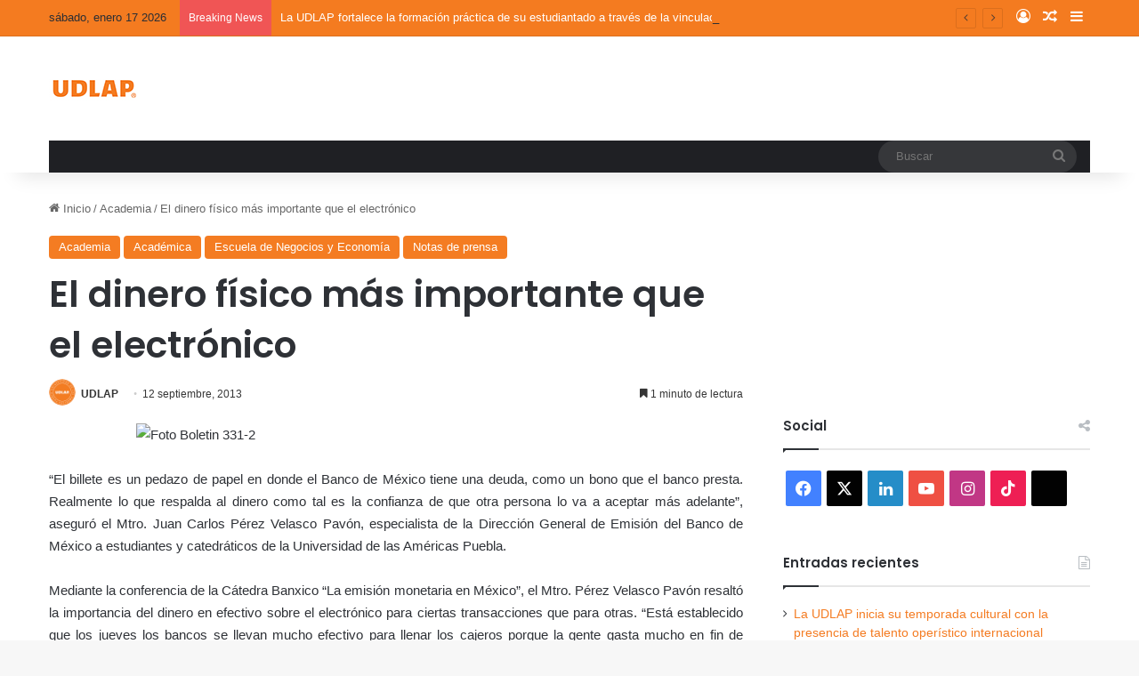

--- FILE ---
content_type: text/html; charset=UTF-8
request_url: https://blog.udlap.mx/blog/2013/09/12/dinerofisicoyelectronico/
body_size: 22874
content:
<!DOCTYPE html>
<html lang="es" class="" data-skin="light">
<head>
	<meta charset="UTF-8" />
	<link rel="profile" href="https://gmpg.org/xfn/11" />
	<meta name='robots' content='index, follow, max-image-preview:large, max-snippet:-1, max-video-preview:-1' />

	<!-- This site is optimized with the Yoast SEO plugin v26.6 - https://yoast.com/wordpress/plugins/seo/ -->
	<title>El dinero físico más importante que el electrónico - Blog UDLAP</title>
	<link rel="canonical" href="https://blog.udlap.mx/blog/2013/09/12/dinerofisicoyelectronico/" />
	<meta property="og:locale" content="es_MX" />
	<meta property="og:type" content="article" />
	<meta property="og:title" content="El dinero físico más importante que el electrónico - Blog UDLAP" />
	<meta property="og:description" content="“El billete es un pedazo de papel en donde el Banco de México tiene una deuda, como un bono que el banco presta. Realmente lo que respalda al dinero como tal es la confianza de que otra persona lo va a aceptar más adelante”, aseguró el Mtro. Juan Carlos Pérez Velasco Pavón, especialista de la &hellip;" />
	<meta property="og:url" content="https://blog.udlap.mx/blog/2013/09/12/dinerofisicoyelectronico/" />
	<meta property="og:site_name" content="Blog UDLAP" />
	<meta property="article:published_time" content="2013-09-12T22:22:02+00:00" />
	<meta property="og:image" content="https://blog.udlap.mx/wp-content/uploads/2013/09/FotoBoletin3312.jpg" />
	<meta property="og:image:width" content="580" />
	<meta property="og:image:height" content="384" />
	<meta property="og:image:type" content="image/jpeg" />
	<meta name="author" content="UDLAP" />
	<meta name="twitter:card" content="summary_large_image" />
	<meta name="twitter:label1" content="Escrito por" />
	<meta name="twitter:data1" content="UDLAP" />
	<meta name="twitter:label2" content="Tiempo de lectura" />
	<meta name="twitter:data2" content="2 minutos" />
	<script type="application/ld+json" class="yoast-schema-graph">{"@context":"https://schema.org","@graph":[{"@type":"Article","@id":"https://blog.udlap.mx/blog/2013/09/12/dinerofisicoyelectronico/#article","isPartOf":{"@id":"https://blog.udlap.mx/blog/2013/09/12/dinerofisicoyelectronico/"},"author":{"name":"UDLAP","@id":"https://blog.udlap.mx/#/schema/person/e4e0b1a9c670910847694bfe881ef6e5"},"headline":"El dinero físico más importante que el electrónico","datePublished":"2013-09-12T22:22:02+00:00","mainEntityOfPage":{"@id":"https://blog.udlap.mx/blog/2013/09/12/dinerofisicoyelectronico/"},"wordCount":355,"commentCount":0,"publisher":{"@id":"https://blog.udlap.mx/#organization"},"image":{"@id":"https://blog.udlap.mx/blog/2013/09/12/dinerofisicoyelectronico/#primaryimage"},"thumbnailUrl":"https://blog.udlap.mx/wp-content/uploads/2013/09/FotoBoletin3312.jpg","keywords":["billetes","conferencia","dinero","Juan Carlos Pérez Velasco Pavón","monedas","Plática","UDLAP"],"articleSection":["Academia","Académica","Escuela de Negocios y Economía","Notas de prensa"],"inLanguage":"es"},{"@type":"WebPage","@id":"https://blog.udlap.mx/blog/2013/09/12/dinerofisicoyelectronico/","url":"https://blog.udlap.mx/blog/2013/09/12/dinerofisicoyelectronico/","name":"El dinero físico más importante que el electrónico - Blog UDLAP","isPartOf":{"@id":"https://blog.udlap.mx/#website"},"primaryImageOfPage":{"@id":"https://blog.udlap.mx/blog/2013/09/12/dinerofisicoyelectronico/#primaryimage"},"image":{"@id":"https://blog.udlap.mx/blog/2013/09/12/dinerofisicoyelectronico/#primaryimage"},"thumbnailUrl":"https://blog.udlap.mx/wp-content/uploads/2013/09/FotoBoletin3312.jpg","datePublished":"2013-09-12T22:22:02+00:00","breadcrumb":{"@id":"https://blog.udlap.mx/blog/2013/09/12/dinerofisicoyelectronico/#breadcrumb"},"inLanguage":"es","potentialAction":[{"@type":"ReadAction","target":["https://blog.udlap.mx/blog/2013/09/12/dinerofisicoyelectronico/"]}]},{"@type":"ImageObject","inLanguage":"es","@id":"https://blog.udlap.mx/blog/2013/09/12/dinerofisicoyelectronico/#primaryimage","url":"https://blog.udlap.mx/wp-content/uploads/2013/09/FotoBoletin3312.jpg","contentUrl":"https://blog.udlap.mx/wp-content/uploads/2013/09/FotoBoletin3312.jpg","width":580,"height":384},{"@type":"BreadcrumbList","@id":"https://blog.udlap.mx/blog/2013/09/12/dinerofisicoyelectronico/#breadcrumb","itemListElement":[{"@type":"ListItem","position":1,"name":"Inicio","item":"https://blog.udlap.mx/"},{"@type":"ListItem","position":2,"name":"Artículos","item":"https://blog.udlap.mx/articulos/"},{"@type":"ListItem","position":3,"name":"El dinero físico más importante que el electrónico"}]},{"@type":"WebSite","@id":"https://blog.udlap.mx/#website","url":"https://blog.udlap.mx/","name":"Blog UDLAP","description":"Lo más relevante de la vida académica, cultural y deportiva de la UDLAP.","publisher":{"@id":"https://blog.udlap.mx/#organization"},"potentialAction":[{"@type":"SearchAction","target":{"@type":"EntryPoint","urlTemplate":"https://blog.udlap.mx/?s={search_term_string}"},"query-input":{"@type":"PropertyValueSpecification","valueRequired":true,"valueName":"search_term_string"}}],"inLanguage":"es"},{"@type":"Organization","@id":"https://blog.udlap.mx/#organization","name":"Universidad de las Américas Puebla","url":"https://blog.udlap.mx/","logo":{"@type":"ImageObject","inLanguage":"es","@id":"https://blog.udlap.mx/#/schema/logo/image/","url":"https://wpsiteblog.udlap.mx/wp-content/uploads/2024/01/Logo-1024px-1.png","contentUrl":"https://wpsiteblog.udlap.mx/wp-content/uploads/2024/01/Logo-1024px-1.png","width":1024,"height":218,"caption":"Universidad de las Américas Puebla"},"image":{"@id":"https://blog.udlap.mx/#/schema/logo/image/"}},{"@type":"Person","@id":"https://blog.udlap.mx/#/schema/person/e4e0b1a9c670910847694bfe881ef6e5","name":"UDLAP","image":{"@type":"ImageObject","inLanguage":"es","@id":"https://blog.udlap.mx/#/schema/person/image/","url":"https://secure.gravatar.com/avatar/29824915aa1dfce4b680671f083edeba0e8ad994454968da8802bad73434e12d?s=96&d=mm&r=g","contentUrl":"https://secure.gravatar.com/avatar/29824915aa1dfce4b680671f083edeba0e8ad994454968da8802bad73434e12d?s=96&d=mm&r=g","caption":"UDLAP"},"description":"Somos partícipes de la formación de profesionales críticos, creativos e innovadores, con la conciencia social que exige la globalización. #TodosSomosUDLAP","url":"https://blog.udlap.mx/blog/author/udlap/"}]}</script>
	<!-- / Yoast SEO plugin. -->


<link rel='dns-prefetch' href='//stats.wp.com' />
<link rel="alternate" type="application/rss+xml" title="Blog UDLAP &raquo; Feed" href="https://blog.udlap.mx/feed/" />

		<style type="text/css">
			:root{				
			--tie-preset-gradient-1: linear-gradient(135deg, rgba(6, 147, 227, 1) 0%, rgb(155, 81, 224) 100%);
			--tie-preset-gradient-2: linear-gradient(135deg, rgb(122, 220, 180) 0%, rgb(0, 208, 130) 100%);
			--tie-preset-gradient-3: linear-gradient(135deg, rgba(252, 185, 0, 1) 0%, rgba(255, 105, 0, 1) 100%);
			--tie-preset-gradient-4: linear-gradient(135deg, rgba(255, 105, 0, 1) 0%, rgb(207, 46, 46) 100%);
			--tie-preset-gradient-5: linear-gradient(135deg, rgb(238, 238, 238) 0%, rgb(169, 184, 195) 100%);
			--tie-preset-gradient-6: linear-gradient(135deg, rgb(74, 234, 220) 0%, rgb(151, 120, 209) 20%, rgb(207, 42, 186) 40%, rgb(238, 44, 130) 60%, rgb(251, 105, 98) 80%, rgb(254, 248, 76) 100%);
			--tie-preset-gradient-7: linear-gradient(135deg, rgb(255, 206, 236) 0%, rgb(152, 150, 240) 100%);
			--tie-preset-gradient-8: linear-gradient(135deg, rgb(254, 205, 165) 0%, rgb(254, 45, 45) 50%, rgb(107, 0, 62) 100%);
			--tie-preset-gradient-9: linear-gradient(135deg, rgb(255, 203, 112) 0%, rgb(199, 81, 192) 50%, rgb(65, 88, 208) 100%);
			--tie-preset-gradient-10: linear-gradient(135deg, rgb(255, 245, 203) 0%, rgb(182, 227, 212) 50%, rgb(51, 167, 181) 100%);
			--tie-preset-gradient-11: linear-gradient(135deg, rgb(202, 248, 128) 0%, rgb(113, 206, 126) 100%);
			--tie-preset-gradient-12: linear-gradient(135deg, rgb(2, 3, 129) 0%, rgb(40, 116, 252) 100%);
			--tie-preset-gradient-13: linear-gradient(135deg, #4D34FA, #ad34fa);
			--tie-preset-gradient-14: linear-gradient(135deg, #0057FF, #31B5FF);
			--tie-preset-gradient-15: linear-gradient(135deg, #FF007A, #FF81BD);
			--tie-preset-gradient-16: linear-gradient(135deg, #14111E, #4B4462);
			--tie-preset-gradient-17: linear-gradient(135deg, #F32758, #FFC581);

			
					--main-nav-background: #1f2024;
					--main-nav-secondry-background: rgba(0,0,0,0.2);
					--main-nav-primary-color: #0088ff;
					--main-nav-contrast-primary-color: #FFFFFF;
					--main-nav-text-color: #FFFFFF;
					--main-nav-secondry-text-color: rgba(225,255,255,0.5);
					--main-nav-main-border-color: rgba(255,255,255,0.07);
					--main-nav-secondry-border-color: rgba(255,255,255,0.04);
				--tie-buttons-radius: 8px;
			}
		</style>
	<link rel="alternate" title="oEmbed (JSON)" type="application/json+oembed" href="https://blog.udlap.mx/wp-json/oembed/1.0/embed?url=https%3A%2F%2Fblog.udlap.mx%2Fblog%2F2013%2F09%2F12%2Fdinerofisicoyelectronico%2F" />
<link rel="alternate" title="oEmbed (XML)" type="text/xml+oembed" href="https://blog.udlap.mx/wp-json/oembed/1.0/embed?url=https%3A%2F%2Fblog.udlap.mx%2Fblog%2F2013%2F09%2F12%2Fdinerofisicoyelectronico%2F&#038;format=xml" />
<meta name="viewport" content="width=device-width, initial-scale=1.0" /><style id='wp-img-auto-sizes-contain-inline-css' type='text/css'>
img:is([sizes=auto i],[sizes^="auto," i]){contain-intrinsic-size:3000px 1500px}
/*# sourceURL=wp-img-auto-sizes-contain-inline-css */
</style>
<style id='wp-emoji-styles-inline-css' type='text/css'>

	img.wp-smiley, img.emoji {
		display: inline !important;
		border: none !important;
		box-shadow: none !important;
		height: 1em !important;
		width: 1em !important;
		margin: 0 0.07em !important;
		vertical-align: -0.1em !important;
		background: none !important;
		padding: 0 !important;
	}
/*# sourceURL=wp-emoji-styles-inline-css */
</style>
<style id='wp-block-library-inline-css' type='text/css'>
:root{
  --wp-block-synced-color:#7a00df;
  --wp-block-synced-color--rgb:122, 0, 223;
  --wp-bound-block-color:var(--wp-block-synced-color);
  --wp-editor-canvas-background:#ddd;
  --wp-admin-theme-color:#007cba;
  --wp-admin-theme-color--rgb:0, 124, 186;
  --wp-admin-theme-color-darker-10:#006ba1;
  --wp-admin-theme-color-darker-10--rgb:0, 107, 160.5;
  --wp-admin-theme-color-darker-20:#005a87;
  --wp-admin-theme-color-darker-20--rgb:0, 90, 135;
  --wp-admin-border-width-focus:2px;
}
@media (min-resolution:192dpi){
  :root{
    --wp-admin-border-width-focus:1.5px;
  }
}
.wp-element-button{
  cursor:pointer;
}

:root .has-very-light-gray-background-color{
  background-color:#eee;
}
:root .has-very-dark-gray-background-color{
  background-color:#313131;
}
:root .has-very-light-gray-color{
  color:#eee;
}
:root .has-very-dark-gray-color{
  color:#313131;
}
:root .has-vivid-green-cyan-to-vivid-cyan-blue-gradient-background{
  background:linear-gradient(135deg, #00d084, #0693e3);
}
:root .has-purple-crush-gradient-background{
  background:linear-gradient(135deg, #34e2e4, #4721fb 50%, #ab1dfe);
}
:root .has-hazy-dawn-gradient-background{
  background:linear-gradient(135deg, #faaca8, #dad0ec);
}
:root .has-subdued-olive-gradient-background{
  background:linear-gradient(135deg, #fafae1, #67a671);
}
:root .has-atomic-cream-gradient-background{
  background:linear-gradient(135deg, #fdd79a, #004a59);
}
:root .has-nightshade-gradient-background{
  background:linear-gradient(135deg, #330968, #31cdcf);
}
:root .has-midnight-gradient-background{
  background:linear-gradient(135deg, #020381, #2874fc);
}
:root{
  --wp--preset--font-size--normal:16px;
  --wp--preset--font-size--huge:42px;
}

.has-regular-font-size{
  font-size:1em;
}

.has-larger-font-size{
  font-size:2.625em;
}

.has-normal-font-size{
  font-size:var(--wp--preset--font-size--normal);
}

.has-huge-font-size{
  font-size:var(--wp--preset--font-size--huge);
}

.has-text-align-center{
  text-align:center;
}

.has-text-align-left{
  text-align:left;
}

.has-text-align-right{
  text-align:right;
}

.has-fit-text{
  white-space:nowrap !important;
}

#end-resizable-editor-section{
  display:none;
}

.aligncenter{
  clear:both;
}

.items-justified-left{
  justify-content:flex-start;
}

.items-justified-center{
  justify-content:center;
}

.items-justified-right{
  justify-content:flex-end;
}

.items-justified-space-between{
  justify-content:space-between;
}

.screen-reader-text{
  border:0;
  clip-path:inset(50%);
  height:1px;
  margin:-1px;
  overflow:hidden;
  padding:0;
  position:absolute;
  width:1px;
  word-wrap:normal !important;
}

.screen-reader-text:focus{
  background-color:#ddd;
  clip-path:none;
  color:#444;
  display:block;
  font-size:1em;
  height:auto;
  left:5px;
  line-height:normal;
  padding:15px 23px 14px;
  text-decoration:none;
  top:5px;
  width:auto;
  z-index:100000;
}
html :where(.has-border-color){
  border-style:solid;
}

html :where([style*=border-top-color]){
  border-top-style:solid;
}

html :where([style*=border-right-color]){
  border-right-style:solid;
}

html :where([style*=border-bottom-color]){
  border-bottom-style:solid;
}

html :where([style*=border-left-color]){
  border-left-style:solid;
}

html :where([style*=border-width]){
  border-style:solid;
}

html :where([style*=border-top-width]){
  border-top-style:solid;
}

html :where([style*=border-right-width]){
  border-right-style:solid;
}

html :where([style*=border-bottom-width]){
  border-bottom-style:solid;
}

html :where([style*=border-left-width]){
  border-left-style:solid;
}
html :where(img[class*=wp-image-]){
  height:auto;
  max-width:100%;
}
:where(figure){
  margin:0 0 1em;
}

html :where(.is-position-sticky){
  --wp-admin--admin-bar--position-offset:var(--wp-admin--admin-bar--height, 0px);
}

@media screen and (max-width:600px){
  html :where(.is-position-sticky){
    --wp-admin--admin-bar--position-offset:0px;
  }
}

/*# sourceURL=wp-block-library-inline-css */
</style><style id='global-styles-inline-css' type='text/css'>
:root{--wp--preset--aspect-ratio--square: 1;--wp--preset--aspect-ratio--4-3: 4/3;--wp--preset--aspect-ratio--3-4: 3/4;--wp--preset--aspect-ratio--3-2: 3/2;--wp--preset--aspect-ratio--2-3: 2/3;--wp--preset--aspect-ratio--16-9: 16/9;--wp--preset--aspect-ratio--9-16: 9/16;--wp--preset--color--black: #000000;--wp--preset--color--cyan-bluish-gray: #abb8c3;--wp--preset--color--white: #ffffff;--wp--preset--color--pale-pink: #f78da7;--wp--preset--color--vivid-red: #cf2e2e;--wp--preset--color--luminous-vivid-orange: #ff6900;--wp--preset--color--luminous-vivid-amber: #fcb900;--wp--preset--color--light-green-cyan: #7bdcb5;--wp--preset--color--vivid-green-cyan: #00d084;--wp--preset--color--pale-cyan-blue: #8ed1fc;--wp--preset--color--vivid-cyan-blue: #0693e3;--wp--preset--color--vivid-purple: #9b51e0;--wp--preset--color--global-color: #f47b20;--wp--preset--gradient--vivid-cyan-blue-to-vivid-purple: linear-gradient(135deg,rgb(6,147,227) 0%,rgb(155,81,224) 100%);--wp--preset--gradient--light-green-cyan-to-vivid-green-cyan: linear-gradient(135deg,rgb(122,220,180) 0%,rgb(0,208,130) 100%);--wp--preset--gradient--luminous-vivid-amber-to-luminous-vivid-orange: linear-gradient(135deg,rgb(252,185,0) 0%,rgb(255,105,0) 100%);--wp--preset--gradient--luminous-vivid-orange-to-vivid-red: linear-gradient(135deg,rgb(255,105,0) 0%,rgb(207,46,46) 100%);--wp--preset--gradient--very-light-gray-to-cyan-bluish-gray: linear-gradient(135deg,rgb(238,238,238) 0%,rgb(169,184,195) 100%);--wp--preset--gradient--cool-to-warm-spectrum: linear-gradient(135deg,rgb(74,234,220) 0%,rgb(151,120,209) 20%,rgb(207,42,186) 40%,rgb(238,44,130) 60%,rgb(251,105,98) 80%,rgb(254,248,76) 100%);--wp--preset--gradient--blush-light-purple: linear-gradient(135deg,rgb(255,206,236) 0%,rgb(152,150,240) 100%);--wp--preset--gradient--blush-bordeaux: linear-gradient(135deg,rgb(254,205,165) 0%,rgb(254,45,45) 50%,rgb(107,0,62) 100%);--wp--preset--gradient--luminous-dusk: linear-gradient(135deg,rgb(255,203,112) 0%,rgb(199,81,192) 50%,rgb(65,88,208) 100%);--wp--preset--gradient--pale-ocean: linear-gradient(135deg,rgb(255,245,203) 0%,rgb(182,227,212) 50%,rgb(51,167,181) 100%);--wp--preset--gradient--electric-grass: linear-gradient(135deg,rgb(202,248,128) 0%,rgb(113,206,126) 100%);--wp--preset--gradient--midnight: linear-gradient(135deg,rgb(2,3,129) 0%,rgb(40,116,252) 100%);--wp--preset--font-size--small: 13px;--wp--preset--font-size--medium: 20px;--wp--preset--font-size--large: 36px;--wp--preset--font-size--x-large: 42px;--wp--preset--spacing--20: 0.44rem;--wp--preset--spacing--30: 0.67rem;--wp--preset--spacing--40: 1rem;--wp--preset--spacing--50: 1.5rem;--wp--preset--spacing--60: 2.25rem;--wp--preset--spacing--70: 3.38rem;--wp--preset--spacing--80: 5.06rem;--wp--preset--shadow--natural: 6px 6px 9px rgba(0, 0, 0, 0.2);--wp--preset--shadow--deep: 12px 12px 50px rgba(0, 0, 0, 0.4);--wp--preset--shadow--sharp: 6px 6px 0px rgba(0, 0, 0, 0.2);--wp--preset--shadow--outlined: 6px 6px 0px -3px rgb(255, 255, 255), 6px 6px rgb(0, 0, 0);--wp--preset--shadow--crisp: 6px 6px 0px rgb(0, 0, 0);}:where(.is-layout-flex){gap: 0.5em;}:where(.is-layout-grid){gap: 0.5em;}body .is-layout-flex{display: flex;}.is-layout-flex{flex-wrap: wrap;align-items: center;}.is-layout-flex > :is(*, div){margin: 0;}body .is-layout-grid{display: grid;}.is-layout-grid > :is(*, div){margin: 0;}:where(.wp-block-columns.is-layout-flex){gap: 2em;}:where(.wp-block-columns.is-layout-grid){gap: 2em;}:where(.wp-block-post-template.is-layout-flex){gap: 1.25em;}:where(.wp-block-post-template.is-layout-grid){gap: 1.25em;}.has-black-color{color: var(--wp--preset--color--black) !important;}.has-cyan-bluish-gray-color{color: var(--wp--preset--color--cyan-bluish-gray) !important;}.has-white-color{color: var(--wp--preset--color--white) !important;}.has-pale-pink-color{color: var(--wp--preset--color--pale-pink) !important;}.has-vivid-red-color{color: var(--wp--preset--color--vivid-red) !important;}.has-luminous-vivid-orange-color{color: var(--wp--preset--color--luminous-vivid-orange) !important;}.has-luminous-vivid-amber-color{color: var(--wp--preset--color--luminous-vivid-amber) !important;}.has-light-green-cyan-color{color: var(--wp--preset--color--light-green-cyan) !important;}.has-vivid-green-cyan-color{color: var(--wp--preset--color--vivid-green-cyan) !important;}.has-pale-cyan-blue-color{color: var(--wp--preset--color--pale-cyan-blue) !important;}.has-vivid-cyan-blue-color{color: var(--wp--preset--color--vivid-cyan-blue) !important;}.has-vivid-purple-color{color: var(--wp--preset--color--vivid-purple) !important;}.has-black-background-color{background-color: var(--wp--preset--color--black) !important;}.has-cyan-bluish-gray-background-color{background-color: var(--wp--preset--color--cyan-bluish-gray) !important;}.has-white-background-color{background-color: var(--wp--preset--color--white) !important;}.has-pale-pink-background-color{background-color: var(--wp--preset--color--pale-pink) !important;}.has-vivid-red-background-color{background-color: var(--wp--preset--color--vivid-red) !important;}.has-luminous-vivid-orange-background-color{background-color: var(--wp--preset--color--luminous-vivid-orange) !important;}.has-luminous-vivid-amber-background-color{background-color: var(--wp--preset--color--luminous-vivid-amber) !important;}.has-light-green-cyan-background-color{background-color: var(--wp--preset--color--light-green-cyan) !important;}.has-vivid-green-cyan-background-color{background-color: var(--wp--preset--color--vivid-green-cyan) !important;}.has-pale-cyan-blue-background-color{background-color: var(--wp--preset--color--pale-cyan-blue) !important;}.has-vivid-cyan-blue-background-color{background-color: var(--wp--preset--color--vivid-cyan-blue) !important;}.has-vivid-purple-background-color{background-color: var(--wp--preset--color--vivid-purple) !important;}.has-black-border-color{border-color: var(--wp--preset--color--black) !important;}.has-cyan-bluish-gray-border-color{border-color: var(--wp--preset--color--cyan-bluish-gray) !important;}.has-white-border-color{border-color: var(--wp--preset--color--white) !important;}.has-pale-pink-border-color{border-color: var(--wp--preset--color--pale-pink) !important;}.has-vivid-red-border-color{border-color: var(--wp--preset--color--vivid-red) !important;}.has-luminous-vivid-orange-border-color{border-color: var(--wp--preset--color--luminous-vivid-orange) !important;}.has-luminous-vivid-amber-border-color{border-color: var(--wp--preset--color--luminous-vivid-amber) !important;}.has-light-green-cyan-border-color{border-color: var(--wp--preset--color--light-green-cyan) !important;}.has-vivid-green-cyan-border-color{border-color: var(--wp--preset--color--vivid-green-cyan) !important;}.has-pale-cyan-blue-border-color{border-color: var(--wp--preset--color--pale-cyan-blue) !important;}.has-vivid-cyan-blue-border-color{border-color: var(--wp--preset--color--vivid-cyan-blue) !important;}.has-vivid-purple-border-color{border-color: var(--wp--preset--color--vivid-purple) !important;}.has-vivid-cyan-blue-to-vivid-purple-gradient-background{background: var(--wp--preset--gradient--vivid-cyan-blue-to-vivid-purple) !important;}.has-light-green-cyan-to-vivid-green-cyan-gradient-background{background: var(--wp--preset--gradient--light-green-cyan-to-vivid-green-cyan) !important;}.has-luminous-vivid-amber-to-luminous-vivid-orange-gradient-background{background: var(--wp--preset--gradient--luminous-vivid-amber-to-luminous-vivid-orange) !important;}.has-luminous-vivid-orange-to-vivid-red-gradient-background{background: var(--wp--preset--gradient--luminous-vivid-orange-to-vivid-red) !important;}.has-very-light-gray-to-cyan-bluish-gray-gradient-background{background: var(--wp--preset--gradient--very-light-gray-to-cyan-bluish-gray) !important;}.has-cool-to-warm-spectrum-gradient-background{background: var(--wp--preset--gradient--cool-to-warm-spectrum) !important;}.has-blush-light-purple-gradient-background{background: var(--wp--preset--gradient--blush-light-purple) !important;}.has-blush-bordeaux-gradient-background{background: var(--wp--preset--gradient--blush-bordeaux) !important;}.has-luminous-dusk-gradient-background{background: var(--wp--preset--gradient--luminous-dusk) !important;}.has-pale-ocean-gradient-background{background: var(--wp--preset--gradient--pale-ocean) !important;}.has-electric-grass-gradient-background{background: var(--wp--preset--gradient--electric-grass) !important;}.has-midnight-gradient-background{background: var(--wp--preset--gradient--midnight) !important;}.has-small-font-size{font-size: var(--wp--preset--font-size--small) !important;}.has-medium-font-size{font-size: var(--wp--preset--font-size--medium) !important;}.has-large-font-size{font-size: var(--wp--preset--font-size--large) !important;}.has-x-large-font-size{font-size: var(--wp--preset--font-size--x-large) !important;}
/*# sourceURL=global-styles-inline-css */
</style>
<style id='core-block-supports-inline-css' type='text/css'>
/**
 * Core styles: block-supports
 */

/*# sourceURL=core-block-supports-inline-css */
</style>

<style id='classic-theme-styles-inline-css' type='text/css'>
/**
 * These rules are needed for backwards compatibility.
 * They should match the button element rules in the base theme.json file.
 */
.wp-block-button__link {
	color: #ffffff;
	background-color: #32373c;
	border-radius: 9999px; /* 100% causes an oval, but any explicit but really high value retains the pill shape. */

	/* This needs a low specificity so it won't override the rules from the button element if defined in theme.json. */
	box-shadow: none;
	text-decoration: none;

	/* The extra 2px are added to size solids the same as the outline versions.*/
	padding: calc(0.667em + 2px) calc(1.333em + 2px);

	font-size: 1.125em;
}

.wp-block-file__button {
	background: #32373c;
	color: #ffffff;
	text-decoration: none;
}

/*# sourceURL=/wp-includes/css/classic-themes.css */
</style>
<link rel='stylesheet' id='tie-css-base-css' href='https://blog.udlap.mx/wp-content/themes/jannah/assets/css/base.css?ver=7.6.3' type='text/css' media='all' />
<link rel='stylesheet' id='tie-css-styles-css' href='https://blog.udlap.mx/wp-content/themes/jannah/assets/css/style.css?ver=7.6.3' type='text/css' media='all' />
<link rel='stylesheet' id='tie-css-widgets-css' href='https://blog.udlap.mx/wp-content/themes/jannah/assets/css/widgets.css?ver=7.6.3' type='text/css' media='all' />
<link rel='stylesheet' id='tie-css-helpers-css' href='https://blog.udlap.mx/wp-content/themes/jannah/assets/css/helpers.css?ver=7.6.3' type='text/css' media='all' />
<link rel='stylesheet' id='tie-fontawesome5-css' href='https://blog.udlap.mx/wp-content/themes/jannah/assets/css/fontawesome.css?ver=7.6.3' type='text/css' media='all' />
<link rel='stylesheet' id='tie-css-ilightbox-css' href='https://blog.udlap.mx/wp-content/themes/jannah/assets/ilightbox/dark-skin/skin.css?ver=7.6.3' type='text/css' media='all' />
<link rel='stylesheet' id='tie-css-single-css' href='https://blog.udlap.mx/wp-content/themes/jannah/assets/css/single.css?ver=7.6.3' type='text/css' media='all' />
<link rel='stylesheet' id='tie-css-print-css' href='https://blog.udlap.mx/wp-content/themes/jannah/assets/css/print.css?ver=7.6.3' type='text/css' media='print' />
<style id='tie-css-print-inline-css' type='text/css'>
	.wf-active .logo-text, .wf-active h1, .wf-active h2, .wf-active h3, .wf-active h4, .wf-active h5, .wf-active h6, .wf-active .the-subtitle{font-family: 'Poppins';}

			:root:root{
				--brand-color: #f47b20;
				--dark-brand-color: #c24900;
				--bright-color: #FFFFFF;
				--base-color: #2c2f34;
			}
		
			#reading-position-indicator{
				box-shadow: 0 0 10px rgba( 244,123,32, 0.7);
			}
		
				#top-nav a{
					color: #FFFFFF;
				}
			
			:root:root{
				--brand-color: #f47b20;
				--dark-brand-color: #c24900;
				--bright-color: #FFFFFF;
				--base-color: #2c2f34;
			}
		
			#reading-position-indicator{
				box-shadow: 0 0 10px rgba( 244,123,32, 0.7);
			}
		
				#top-nav a{
					color: #FFFFFF;
				}
			
				a,
				body .entry a,
				.dark-skin body .entry a,
				.comment-list .comment-content a{
					color: #f47b20;
				}
			
				#tie-container a.post-title:hover,
				#tie-container .post-title a:hover,
				#tie-container .thumb-overlay .thumb-title a:hover{
					background-size: 100% 2px;
					text-decoration: none !important;
				}

				a.post-title,
				.post-title a{
					background-image: linear-gradient(to bottom,#000 0%,#000 98%);
					background-size: 0 1px;
					background-repeat: no-repeat;
					background-position: left 100%;
					color: #000;
				}

				.dark-skin a.post-title,
				.dark-skin .post-title a{
					color: #fff;
					background-image: linear-gradient(to bottom,#fff 0%,#fff 98%);
				}
			
				#header-notification-bar{
					background: var( --tie-preset-gradient-3 );
				}
			
				#top-nav,
				#top-nav .sub-menu,
				#top-nav .comp-sub-menu,
				#top-nav .ticker-content,
				#top-nav .ticker-swipe,
				.top-nav-boxed #top-nav .topbar-wrapper,
				.top-nav-dark .top-menu ul,
				#autocomplete-suggestions.search-in-top-nav{
					background-color : #f47b20;
				}

				#top-nav *,
				#autocomplete-suggestions.search-in-top-nav{
					border-color: rgba( #FFFFFF, 0.08);
				}

				#top-nav .icon-basecloud-bg:after{
					color: #f47b20;
				}
			
					.social-icons-item .custom-link-1-social-icon{
						background-color: #000000 !important;
					}

					.social-icons-item .custom-link-1-social-icon span{
						color: #000000;
					}
				
						.social-icons-item .custom-link-1-social-icon.custom-social-img span.social-icon-img{
							background-image: url('https://wpsiteblog.udlap.mx/wp-content/uploads/2024/02/t2.png');
						}
					
/*# sourceURL=tie-css-print-inline-css */
</style>
<script type="text/javascript" src="https://blog.udlap.mx/wp-includes/js/jquery/jquery.js?ver=3.7.1" id="jquery-core-js"></script>
<script type="text/javascript" src="https://blog.udlap.mx/wp-includes/js/jquery/jquery-migrate.js?ver=3.4.1" id="jquery-migrate-js"></script>
<link rel="https://api.w.org/" href="https://blog.udlap.mx/wp-json/" /><link rel="alternate" title="JSON" type="application/json" href="https://blog.udlap.mx/wp-json/wp/v2/posts/24048" /><link rel="EditURI" type="application/rsd+xml" title="RSD" href="https://blog.udlap.mx/xmlrpc.php?rsd" />
<meta name="generator" content="WordPress 6.9" />
<link rel='shortlink' href='https://blog.udlap.mx/?p=24048' />
	<style>img#wpstats{display:none}</style>
		<meta http-equiv="X-UA-Compatible" content="IE=edge">
<link rel="icon" href="https://blog.udlap.mx/wp-content/uploads/2024/01/cropped-logoBLOG14.png" sizes="32x32" />
<link rel="icon" href="https://blog.udlap.mx/wp-content/uploads/2024/01/cropped-logoBLOG14.png" sizes="192x192" />
<link rel="apple-touch-icon" href="https://blog.udlap.mx/wp-content/uploads/2024/01/cropped-logoBLOG14.png" />
<meta name="msapplication-TileImage" content="https://blog.udlap.mx/wp-content/uploads/2024/01/cropped-logoBLOG14.png" />
</head>

<body id="tie-body" class="wp-singular post-template-default single single-post postid-24048 single-format-standard wp-theme-jannah wrapper-has-shadow block-head-1 magazine2 is-thumb-overlay-disabled is-desktop is-header-layout-3 sidebar-right has-sidebar post-layout-1 narrow-title-narrow-media has-mobile-share">



<div class="background-overlay">

	<div id="tie-container" class="site tie-container">

		
		<div id="tie-wrapper">
			
<header id="theme-header" class="theme-header header-layout-3 main-nav-dark main-nav-default-dark main-nav-below main-nav-boxed no-stream-item top-nav-active top-nav-light top-nav-default-light top-nav-above has-shadow has-normal-width-logo mobile-header-default">
	
<nav id="top-nav"  class="has-date-breaking-components top-nav header-nav has-breaking-news" aria-label="Secondary Navigation">
	<div class="container">
		<div class="topbar-wrapper">

			
					<div class="topbar-today-date">
						sábado, enero 17 2026					</div>
					
			<div class="tie-alignleft">
				
<div class="breaking controls-is-active">

	<span class="breaking-title">
		<span class="tie-icon-bolt breaking-icon" aria-hidden="true"></span>
		<span class="breaking-title-text">Breaking News</span>
	</span>

	<ul id="breaking-news-in-header" class="breaking-news" data-type="reveal" data-arrows="true">

		
							<li class="news-item">
								<a href="https://blog.udlap.mx/blog/2026/01/16/la-udlap-inicia-su-temporada-cultural-con-la-presencia-de-talento-operistico-internacional/">La UDLAP inicia su temporada cultural con la presencia de talento operístico internacional</a>
							</li>

							
							<li class="news-item">
								<a href="https://blog.udlap.mx/blog/2026/01/15/egresada-udlap-consolida-su-carrera-cientifica-con-doctorado-en-alemania/">Egresada UDLAP consolida su carrera científica con doctorado en Alemania</a>
							</li>

							
							<li class="news-item">
								<a href="https://blog.udlap.mx/blog/2026/01/14/la-udlap-fortalece-la-formacion-practica-de-su-estudiantado-a-traves-de-la-vinculacion-con-el-entorno-profesional/">La UDLAP fortalece la formación práctica de su estudiantado a través de la vinculación con el entorno profesional</a>
							</li>

							
							<li class="news-item">
								<a href="https://blog.udlap.mx/blog/2026/01/13/academicos-udlap-presentan-investigacion-sobre-la-migracion-de-profesionistas-mexicanos/">Académicos UDLAP presentan investigación sobre la migración de profesionistas mexicanos</a>
							</li>

							
							<li class="news-item">
								<a href="https://blog.udlap.mx/blog/2026/01/12/la-udlap-da-la-bienvenida-a-su-comunidad-universitaria-a-un-nuevo-semestre/">La UDLAP da la bienvenida a su comunidad universitaria a un nuevo semestre</a>
							</li>

							
							<li class="news-item">
								<a href="https://blog.udlap.mx/blog/2026/01/12/iker-ayala-refuerza-la-ofensiva-de-los-aztecas-udlap-como-quarterback/">Iker Ayala refuerza la ofensiva de los Aztecas UDLAP como quarterback</a>
							</li>

							
							<li class="news-item">
								<a href="https://blog.udlap.mx/blog/2026/01/12/la-udlap-invita-al-lectofest-un-espacio-para-descubrir-todo-lo-que-puedes-leer/">La UDLAP invita al LectoFest, un espacio para descubrir todo lo que puedes leer</a>
							</li>

							
							<li class="news-item">
								<a href="https://blog.udlap.mx/blog/2026/01/09/academico-udlap-publico-un-articulo-de-innovacion-tecnologica-en-revista-de-prestigio-internacional/">Académico UDLAP publicó un artículo de innovación tecnológica en revista de prestigio internacional</a>
							</li>

							
							<li class="news-item">
								<a href="https://blog.udlap.mx/blog/2026/01/09/capilla-del-arte-conjugo-el-talento-de-cantantes-de-la-udlap-y-la-universidad-de-northern-colorado/">Capilla del Arte conjugó el talento de cantantes de la UDLAP y la Universidad de Northern Colorado</a>
							</li>

							
							<li class="news-item">
								<a href="https://blog.udlap.mx/blog/2026/01/08/academica-de-la-udlap-promueve-la-colaboracion-internacional-en-institucion-educativa-de-egipto/">Académica de la UDLAP promueve la colaboración internacional en institución educativa de Egipto</a>
							</li>

							
	</ul>
</div><!-- #breaking /-->
			</div><!-- .tie-alignleft /-->

			<div class="tie-alignright">
				<ul class="components">
	
		<li class=" popup-login-icon menu-item custom-menu-link">
			<a href="#" class="lgoin-btn tie-popup-trigger">
				<span class="tie-icon-author" aria-hidden="true"></span>
				<span class="screen-reader-text">Log In</span>			</a>
		</li>

				<li class="random-post-icon menu-item custom-menu-link">
		<a href="/blog/2013/09/12/dinerofisicoyelectronico/?random-post=1" class="random-post" title="Random Article" rel="nofollow">
			<span class="tie-icon-random" aria-hidden="true"></span>
			<span class="screen-reader-text">Random Article</span>
		</a>
	</li>
		<li class="side-aside-nav-icon menu-item custom-menu-link">
		<a href="#">
			<span class="tie-icon-navicon" aria-hidden="true"></span>
			<span class="screen-reader-text">Sidebar</span>
		</a>
	</li>
	</ul><!-- Components -->			</div><!-- .tie-alignright /-->

		</div><!-- .topbar-wrapper /-->
	</div><!-- .container /-->
</nav><!-- #top-nav /-->

<div class="container header-container">
	<div class="tie-row logo-row">

		
		<div class="logo-wrapper">
			<div class="tie-col-md-4 logo-container clearfix">
				<div id="mobile-header-components-area_1" class="mobile-header-components"><ul class="components"><li class="mobile-component_menu custom-menu-link"><a href="#" id="mobile-menu-icon" class=""><span class="tie-mobile-menu-icon nav-icon is-layout-1"></span><span class="screen-reader-text">Menu</span></a></li></ul></div>
		<div id="logo" class="image-logo" >

			
			<a title="Blog UDLAP" href="https://blog.udlap.mx/">
				
				<picture class="tie-logo-default tie-logo-picture">
					
					<source class="tie-logo-source-default tie-logo-source" srcset="https://blog.udlap.mx/wp-content/uploads/2024/05/5a2d2f9c29b2605bc4176f8068681a58-1.jpeg">
					<img class="tie-logo-img-default tie-logo-img" src="https://blog.udlap.mx/wp-content/uploads/2024/05/5a2d2f9c29b2605bc4176f8068681a58-1.jpeg" alt="Blog UDLAP" width="100" height="37" style="max-height:37px !important; width: auto;" />
				</picture>
						</a>

			
		</div><!-- #logo /-->

		<div id="mobile-header-components-area_2" class="mobile-header-components"><ul class="components"><li class="mobile-component_search custom-menu-link">
				<a href="#" class="tie-search-trigger-mobile">
					<span class="tie-icon-search tie-search-icon" aria-hidden="true"></span>
					<span class="screen-reader-text">Buscar</span>
				</a>
			</li></ul></div>			</div><!-- .tie-col /-->
		</div><!-- .logo-wrapper /-->

		
	</div><!-- .tie-row /-->
</div><!-- .container /-->

<div class="main-nav-wrapper">
	<nav id="main-nav" data-skin="search-in-main-nav" class="main-nav header-nav live-search-parent menu-style-minimal"  aria-label="Primary Navigation">
		<div class="container">

			<div class="main-menu-wrapper">

				
				<div id="menu-components-wrap">

					
					<div class="main-menu main-menu-wrap">
											</div><!-- .main-menu /-->

					<ul class="components">			<li class="search-bar menu-item custom-menu-link" aria-label="Search">
				<form method="get" id="search" action="https://blog.udlap.mx/">
					<input id="search-input" class="is-ajax-search"  inputmode="search" type="text" name="s" title="Buscar" placeholder="Buscar" />
					<button id="search-submit" type="submit">
						<span class="tie-icon-search tie-search-icon" aria-hidden="true"></span>
						<span class="screen-reader-text">Buscar</span>
					</button>
				</form>
			</li>
			</ul><!-- Components -->
				</div><!-- #menu-components-wrap /-->
			</div><!-- .main-menu-wrapper /-->
		</div><!-- .container /-->

			</nav><!-- #main-nav /-->
</div><!-- .main-nav-wrapper /-->

</header>

<div id="content" class="site-content container"><div id="main-content-row" class="tie-row main-content-row">

<div class="main-content tie-col-md-8 tie-col-xs-12" role="main">

	
	<article id="the-post" class="container-wrapper post-content tie-standard">

		
<header class="entry-header-outer">

	<nav id="breadcrumb"><a href="https://blog.udlap.mx/"><span class="tie-icon-home" aria-hidden="true"></span> Inicio</a><em class="delimiter">/</em><a href="https://blog.udlap.mx/blog/category/academiaeinvestigacion/">Academia</a><em class="delimiter">/</em><span class="current">El dinero físico más importante que el electrónico</span></nav><script type="application/ld+json">{"@context":"http:\/\/schema.org","@type":"BreadcrumbList","@id":"#Breadcrumb","itemListElement":[{"@type":"ListItem","position":1,"item":{"name":"Inicio","@id":"https:\/\/blog.udlap.mx\/"}},{"@type":"ListItem","position":2,"item":{"name":"Academia","@id":"https:\/\/blog.udlap.mx\/blog\/category\/academiaeinvestigacion\/"}}]}</script>
	<div class="entry-header">

		<span class="post-cat-wrap"><a class="post-cat tie-cat-3" href="https://blog.udlap.mx/blog/category/academiaeinvestigacion/">Academia</a><a class="post-cat tie-cat-4" href="https://blog.udlap.mx/blog/category/academica/">Académica</a><a class="post-cat tie-cat-55" href="https://blog.udlap.mx/blog/category/negociosyeconomia/">Escuela de Negocios y Economía</a><a class="post-cat tie-cat-10" href="https://blog.udlap.mx/blog/category/prensa/">Notas de prensa</a></span>
		<h1 class="post-title entry-title">
			El dinero físico más importante que el electrónico		</h1>

		<div class="single-post-meta post-meta clearfix"><span class="author-meta single-author with-avatars"><span class="meta-item meta-author-wrapper meta-author-2">
						<span class="meta-author-avatar">
							<a href="https://blog.udlap.mx/blog/author/udlap/"><img alt='Photo of UDLAP' src='https://secure.gravatar.com/avatar/29824915aa1dfce4b680671f083edeba0e8ad994454968da8802bad73434e12d?s=140&#038;d=mm&#038;r=g' srcset='https://secure.gravatar.com/avatar/29824915aa1dfce4b680671f083edeba0e8ad994454968da8802bad73434e12d?s=280&#038;d=mm&#038;r=g 2x' class='avatar avatar-140 photo' height='140' width='140' decoding='async'/></a>
						</span>
					<span class="meta-author"><a href="https://blog.udlap.mx/blog/author/udlap/" class="author-name tie-icon" title="UDLAP">UDLAP</a></span></span></span><span class="date meta-item tie-icon">12 septiembre, 2013</span><div class="tie-alignright"><span class="meta-reading-time meta-item"><span class="tie-icon-bookmark" aria-hidden="true"></span> 1 minuto de lectura</span> </div></div><!-- .post-meta -->	</div><!-- .entry-header /-->

	
	
</header><!-- .entry-header-outer /-->



		<div class="entry-content entry clearfix">

			
			<p><img loading="lazy" decoding="async" style="margin-left: auto; display: block; margin-right: auto; border: 0px;" title="Foto Boletin 331-2" src="http://blog.udlap.mx/wp-content/uploads/2013/09/FotoBoletin3312_thumb.jpg" alt="Foto Boletin 331-2" width="584" height="388" border="0" /></p>
<p align="justify">“El billete es un pedazo de papel en donde el Banco de México tiene una deuda, como un bono que el banco presta. Realmente lo que respalda al dinero como tal es la confianza de que otra persona lo va a aceptar más adelante”, aseguró el Mtro. Juan Carlos Pérez Velasco Pavón, especialista de la Dirección General de Emisión del Banco de México a estudiantes y catedráticos de la Universidad de las Américas Puebla.</p>
<p align="justify">Mediante la conferencia de la Cátedra Banxico “La emisión monetaria en México&#8221;, el Mtro. Pérez Velasco Pavón resaltó la importancia del dinero en efectivo sobre el electrónico para ciertas transacciones que para otras. “Está establecido que los jueves los bancos se llevan mucho efectivo para llenar los cajeros porque la gente gasta mucho en fin de semana; los lunes y martes los bancos regresan el dinero a las diferentes bóvedas del Banco de México. Un dato importante es que aproximadamente el 70% de los billetes salen a través de los cajeros automáticos, mientras que el 90% de las monedas provienen de los supermercados”.</p>
<p align="justify"><a href="http://blog.udlap.mx/wp-content/uploads/2013/09/FotoBoletin3311.jpg"><img loading="lazy" decoding="async" class="aligndulce" style="float: none; margin-left: auto; display: block; margin-right: auto; border: 0px;" title="Foto Boletin 331-1" src="http://blog.udlap.mx/wp-content/uploads/2013/09/FotoBoletin3311_thumb.jpg" alt="Foto Boletin 331-1" width="584" height="388" border="0" /></a></p>
<p align="justify">Asimismo el especialista del Banco de México reveló que producir un billete de $200 cuesta 1 peso, incluyendo el papel importado, tintas y medios de seguridad; por ello la utilidad de un billete es la diferencia entre lo que cuesta hacerlo y lo que vale en su forma facial. Mientras que la producción de monedas es más costosa. “Estudios realizados revelan que el número de monedas por habitante en México es arriba de 100, incluyendo las de 10 y 20 centavos que son moneda de una sola transacción, las cuales se están haciendo estudios para saber qué se hace con ellas”.</p>
<p align="justify">Finalmente, el Mtro. Juan Carlos Pérez Velasco Pavón comentó que más del 90% de las transacciones se utilizan los billetes y las monedas, por eso la decisión de sí el dinero se vuelve electrónico o no en México es de la gente.</p>

			<div class="post-bottom-meta post-bottom-tags post-tags-modern"><div class="post-bottom-meta-title"><span class="tie-icon-tags" aria-hidden="true"></span> Tags</div><span class="tagcloud"><a href="https://blog.udlap.mx/blog/tag/billetes/" rel="tag">billetes</a> <a href="https://blog.udlap.mx/blog/tag/conferencia/" rel="tag">conferencia</a> <a href="https://blog.udlap.mx/blog/tag/dinero/" rel="tag">dinero</a> <a href="https://blog.udlap.mx/blog/tag/juan-carlos-perez-velasco-pavon/" rel="tag">Juan Carlos Pérez Velasco Pavón</a> <a href="https://blog.udlap.mx/blog/tag/monedas/" rel="tag">monedas</a> <a href="https://blog.udlap.mx/blog/tag/platica/" rel="tag">Plática</a> <a href="https://blog.udlap.mx/blog/tag/udlap/" rel="tag">UDLAP</a></span></div>
		</div><!-- .entry-content /-->

				<div id="post-extra-info">
			<div class="theiaStickySidebar">
				<div class="single-post-meta post-meta clearfix"><span class="author-meta single-author with-avatars"><span class="meta-item meta-author-wrapper meta-author-2">
						<span class="meta-author-avatar">
							<a href="https://blog.udlap.mx/blog/author/udlap/"><img alt='Photo of UDLAP' src='https://secure.gravatar.com/avatar/29824915aa1dfce4b680671f083edeba0e8ad994454968da8802bad73434e12d?s=140&#038;d=mm&#038;r=g' srcset='https://secure.gravatar.com/avatar/29824915aa1dfce4b680671f083edeba0e8ad994454968da8802bad73434e12d?s=280&#038;d=mm&#038;r=g 2x' class='avatar avatar-140 photo' height='140' width='140' loading='lazy' decoding='async'/></a>
						</span>
					<span class="meta-author"><a href="https://blog.udlap.mx/blog/author/udlap/" class="author-name tie-icon" title="UDLAP">UDLAP</a></span></span></span><span class="date meta-item tie-icon">12 septiembre, 2013</span><div class="tie-alignright"><span class="meta-reading-time meta-item"><span class="tie-icon-bookmark" aria-hidden="true"></span> 1 minuto de lectura</span> </div></div><!-- .post-meta -->
			</div>
		</div>

		<div class="clearfix"></div>
		<script id="tie-schema-json" type="application/ld+json">{"@context":"http:\/\/schema.org","@type":"Article","dateCreated":"2013-09-12T17:22:02-05:00","datePublished":"2013-09-12T17:22:02-05:00","dateModified":"2013-09-12T17:22:02-05:00","headline":"El dinero f\u00edsico m\u00e1s importante que el electr\u00f3nico","name":"El dinero f\u00edsico m\u00e1s importante que el electr\u00f3nico","keywords":"billetes,conferencia,dinero,Juan Carlos P\u00e9rez Velasco Pav\u00f3n,monedas,Pl\u00e1tica,UDLAP","url":"https:\/\/blog.udlap.mx\/blog\/2013\/09\/12\/dinerofisicoyelectronico\/","description":"\u201cEl billete es un pedazo de papel en donde el Banco de M\u00e9xico tiene una deuda, como un bono que el banco presta. Realmente lo que respalda al dinero como tal es la confianza de que otra persona lo va","copyrightYear":"2013","articleSection":"Academia,Acad\u00e9mica,Escuela de Negocios y Econom\u00eda,Notas de prensa","articleBody":"\n\u201cEl billete es un pedazo de papel en donde el Banco de M\u00e9xico tiene una deuda, como un bono que el banco presta. Realmente lo que respalda al dinero como tal es la confianza de que otra persona lo va a aceptar m\u00e1s adelante\u201d, asegur\u00f3 el Mtro. Juan Carlos P\u00e9rez Velasco Pav\u00f3n, especialista de la Direcci\u00f3n General de Emisi\u00f3n del Banco de M\u00e9xico a estudiantes y catedr\u00e1ticos de la Universidad de las Am\u00e9ricas Puebla.\nMediante la conferencia de la C\u00e1tedra Banxico \u201cLa emisi\u00f3n monetaria en M\u00e9xico\", el Mtro. P\u00e9rez Velasco Pav\u00f3n resalt\u00f3 la importancia del dinero en efectivo sobre el electr\u00f3nico para ciertas transacciones que para otras. \u201cEst\u00e1 establecido que los jueves los bancos se llevan mucho efectivo para llenar los cajeros porque la gente gasta mucho en fin de semana; los lunes y martes los bancos regresan el dinero a las diferentes b\u00f3vedas del Banco de M\u00e9xico. Un dato importante es que aproximadamente el 70% de los billetes salen a trav\u00e9s de los cajeros autom\u00e1ticos, mientras que el 90% de las monedas provienen de los supermercados\u201d.\n\nAsimismo el especialista del Banco de M\u00e9xico revel\u00f3 que producir un billete de $200 cuesta 1 peso, incluyendo el papel importado, tintas y medios de seguridad; por ello la utilidad de un billete es la diferencia entre lo que cuesta hacerlo y lo que vale en su forma facial. Mientras que la producci\u00f3n de monedas es m\u00e1s costosa. \u201cEstudios realizados revelan que el n\u00famero de monedas por habitante en M\u00e9xico es arriba de 100, incluyendo las de 10 y 20 centavos que son moneda de una sola transacci\u00f3n, las cuales se est\u00e1n haciendo estudios para saber qu\u00e9 se hace con ellas\u201d.\nFinalmente, el Mtro. Juan Carlos P\u00e9rez Velasco Pav\u00f3n coment\u00f3 que m\u00e1s del 90% de las transacciones se utilizan los billetes y las monedas, por eso la decisi\u00f3n de s\u00ed el dinero se vuelve electr\u00f3nico o no en M\u00e9xico es de la gente.","publisher":{"@id":"#Publisher","@type":"Organization","name":"Blog UDLAP","logo":{"@type":"ImageObject","url":"https:\/\/blog.udlap.mx\/wp-content\/uploads\/2024\/05\/5a2d2f9c29b2605bc4176f8068681a58-1.jpeg"},"sameAs":["https:\/\/www.facebook.com\/universidaddelasamericaspuebla","https:\/\/twitter.com\/udlap","https:\/\/mx.linkedin.com\/company\/udlap","https:\/\/www.youtube.com\/webudlap","https:\/\/www.instagram.com\/udlap\/","https:\/\/www.tiktok.com\/@udlap"]},"sourceOrganization":{"@id":"#Publisher"},"copyrightHolder":{"@id":"#Publisher"},"mainEntityOfPage":{"@type":"WebPage","@id":"https:\/\/blog.udlap.mx\/blog\/2013\/09\/12\/dinerofisicoyelectronico\/","breadcrumb":{"@id":"#Breadcrumb"}},"author":{"@type":"Person","name":"UDLAP","url":"https:\/\/blog.udlap.mx\/blog\/author\/udlap\/"},"image":{"@type":"ImageObject","url":"https:\/\/blog.udlap.mx\/wp-content\/uploads\/2013\/09\/FotoBoletin3312.jpg","width":1200,"height":384}}</script>

		<div id="share-buttons-bottom" class="share-buttons share-buttons-bottom">
			<div class="share-links ">
				
				<a href="https://www.facebook.com/sharer.php?u=https://blog.udlap.mx/blog/2013/09/12/dinerofisicoyelectronico/" rel="external noopener nofollow" title="Facebook" target="_blank" class="facebook-share-btn  large-share-button" data-raw="https://www.facebook.com/sharer.php?u={post_link}">
					<span class="share-btn-icon tie-icon-facebook"></span> <span class="social-text">Facebook</span>
				</a>
				<a href="https://x.com/intent/post?text=El%20dinero%20f%C3%ADsico%20m%C3%A1s%20importante%20que%20el%20electr%C3%B3nico&#038;url=https://blog.udlap.mx/blog/2013/09/12/dinerofisicoyelectronico/" rel="external noopener nofollow" title="X" target="_blank" class="twitter-share-btn  large-share-button" data-raw="https://x.com/intent/post?text={post_title}&amp;url={post_link}">
					<span class="share-btn-icon tie-icon-twitter"></span> <span class="social-text">X</span>
				</a>
				<a href="https://www.linkedin.com/shareArticle?mini=true&#038;url=https://blog.udlap.mx/blog/2013/09/12/dinerofisicoyelectronico/&#038;title=El%20dinero%20f%C3%ADsico%20m%C3%A1s%20importante%20que%20el%20electr%C3%B3nico" rel="external noopener nofollow" title="LinkedIn" target="_blank" class="linkedin-share-btn " data-raw="https://www.linkedin.com/shareArticle?mini=true&amp;url={post_full_link}&amp;title={post_title}">
					<span class="share-btn-icon tie-icon-linkedin"></span> <span class="screen-reader-text">LinkedIn</span>
				</a>
				<a href="https://pinterest.com/pin/create/button/?url=https://blog.udlap.mx/blog/2013/09/12/dinerofisicoyelectronico/&#038;description=El%20dinero%20f%C3%ADsico%20m%C3%A1s%20importante%20que%20el%20electr%C3%B3nico&#038;media=https://blog.udlap.mx/wp-content/uploads/2013/09/FotoBoletin3312.jpg" rel="external noopener nofollow" title="Pinterest" target="_blank" class="pinterest-share-btn " data-raw="https://pinterest.com/pin/create/button/?url={post_link}&amp;description={post_title}&amp;media={post_img}">
					<span class="share-btn-icon tie-icon-pinterest"></span> <span class="screen-reader-text">Pinterest</span>
				</a>
				<a href="https://reddit.com/submit?url=https://blog.udlap.mx/blog/2013/09/12/dinerofisicoyelectronico/&#038;title=El%20dinero%20f%C3%ADsico%20m%C3%A1s%20importante%20que%20el%20electr%C3%B3nico" rel="external noopener nofollow" title="Reddit" target="_blank" class="reddit-share-btn " data-raw="https://reddit.com/submit?url={post_link}&amp;title={post_title}">
					<span class="share-btn-icon tie-icon-reddit"></span> <span class="screen-reader-text">Reddit</span>
				</a>
				<a href="mailto:?subject=El%20dinero%20f%C3%ADsico%20m%C3%A1s%20importante%20que%20el%20electr%C3%B3nico&#038;body=https://blog.udlap.mx/blog/2013/09/12/dinerofisicoyelectronico/" rel="external noopener nofollow" title="Share via Email" target="_blank" class="email-share-btn " data-raw="mailto:?subject={post_title}&amp;body={post_link}">
					<span class="share-btn-icon tie-icon-envelope"></span> <span class="screen-reader-text">Share via Email</span>
				</a>
				<a href="#" rel="external noopener nofollow" title="Print" target="_blank" class="print-share-btn " data-raw="#">
					<span class="share-btn-icon tie-icon-print"></span> <span class="screen-reader-text">Print</span>
				</a>			</div><!-- .share-links /-->
		</div><!-- .share-buttons /-->

		
	</article><!-- #the-post /-->

	
	<div class="post-components">

		
		<div class="about-author container-wrapper about-author-2">

								<div class="author-avatar">
						<a href="https://blog.udlap.mx/blog/author/udlap/">
							<img alt='Photo of UDLAP' src='https://secure.gravatar.com/avatar/29824915aa1dfce4b680671f083edeba0e8ad994454968da8802bad73434e12d?s=180&#038;d=mm&#038;r=g' srcset='https://secure.gravatar.com/avatar/29824915aa1dfce4b680671f083edeba0e8ad994454968da8802bad73434e12d?s=360&#038;d=mm&#038;r=g 2x' class='avatar avatar-180 photo' height='180' width='180' loading='lazy' decoding='async'/>						</a>
					</div><!-- .author-avatar /-->
					
			<div class="author-info">

											<h3 class="author-name"><a href="https://blog.udlap.mx/blog/author/udlap/">UDLAP</a></h3>
						
				<div class="author-bio">
					Somos partícipes de la formación de profesionales críticos, creativos e innovadores, con la conciencia social que exige la globalización. #TodosSomosUDLAP				</div><!-- .author-bio /-->

				<ul class="social-icons"></ul>			</div><!-- .author-info /-->
			<div class="clearfix"></div>
		</div><!-- .about-author /-->
		
	

				<div id="related-posts" class="container-wrapper has-extra-post">

					<div class="mag-box-title the-global-title">
						<h3>Related Articles</h3>
					</div>

					<div class="related-posts-list">

					
							<div class="related-item tie-standard">

								
			<a aria-label="La UDLAP inicia su temporada cultural con la presencia de talento operístico internacional" href="https://blog.udlap.mx/blog/2026/01/16/la-udlap-inicia-su-temporada-cultural-con-la-presencia-de-talento-operistico-internacional/" class="post-thumb"><img width="390" height="220" src="https://blog.udlap.mx/wp-content/uploads/2026/01/inicia-su-temporada-cultural-390x220.jpg" class="attachment-jannah-image-large size-jannah-image-large wp-post-image" alt="a UDLAP inauguró su temporada cultural Primavera 2026 al ser sede de la preparación y del concierto de los ganadores del MetOpera Laffont Competition Distrito México 2025." decoding="async" loading="lazy" /></a>
								<h3 class="post-title"><a href="https://blog.udlap.mx/blog/2026/01/16/la-udlap-inicia-su-temporada-cultural-con-la-presencia-de-talento-operistico-internacional/">La UDLAP inicia su temporada cultural con la presencia de talento operístico internacional</a></h3>

								<div class="post-meta clearfix"><span class="date meta-item tie-icon">hace 1 día</span></div><!-- .post-meta -->							</div><!-- .related-item /-->

						
							<div class="related-item tie-standard">

								
			<a aria-label="Egresada UDLAP consolida su carrera científica con doctorado en Alemania" href="https://blog.udlap.mx/blog/2026/01/15/egresada-udlap-consolida-su-carrera-cientifica-con-doctorado-en-alemania/" class="post-thumb"><img width="390" height="220" src="https://blog.udlap.mx/wp-content/uploads/2026/01/consolida-su-carrera-390x220.jpg" class="attachment-jannah-image-large size-jannah-image-large wp-post-image" alt="Egresada UDLAP consolida su carrera." decoding="async" loading="lazy" /></a>
								<h3 class="post-title"><a href="https://blog.udlap.mx/blog/2026/01/15/egresada-udlap-consolida-su-carrera-cientifica-con-doctorado-en-alemania/">Egresada UDLAP consolida su carrera científica con doctorado en Alemania</a></h3>

								<div class="post-meta clearfix"><span class="date meta-item tie-icon">hace 2 días</span></div><!-- .post-meta -->							</div><!-- .related-item /-->

						
							<div class="related-item tie-standard">

								
			<a aria-label="La UDLAP fortalece la formación práctica de su estudiantado a través de la vinculación con el entorno profesional" href="https://blog.udlap.mx/blog/2026/01/14/la-udlap-fortalece-la-formacion-practica-de-su-estudiantado-a-traves-de-la-vinculacion-con-el-entorno-profesional/" class="post-thumb"><img width="390" height="220" src="https://blog.udlap.mx/wp-content/uploads/2026/01/vinculacion-con-el-entorno-profesional-390x220.jpg" class="attachment-jannah-image-large size-jannah-image-large wp-post-image" alt="Un ejercicio académico en el que funcionarios de BANAMEX se reunieron con estudiantes de distintas licenciaturas." decoding="async" loading="lazy" /></a>
								<h3 class="post-title"><a href="https://blog.udlap.mx/blog/2026/01/14/la-udlap-fortalece-la-formacion-practica-de-su-estudiantado-a-traves-de-la-vinculacion-con-el-entorno-profesional/">La UDLAP fortalece la formación práctica de su estudiantado a través de la vinculación con el entorno profesional</a></h3>

								<div class="post-meta clearfix"><span class="date meta-item tie-icon">hace 3 días</span></div><!-- .post-meta -->							</div><!-- .related-item /-->

						
							<div class="related-item tie-standard">

								
			<a aria-label="Académicos UDLAP presentan investigación sobre la migración de profesionistas mexicanos" href="https://blog.udlap.mx/blog/2026/01/13/academicos-udlap-presentan-investigacion-sobre-la-migracion-de-profesionistas-mexicanos/" class="post-thumb"><img width="390" height="220" src="https://blog.udlap.mx/wp-content/uploads/2026/01/migracion-de-profesionistas-mexicanos-390x220.jpg" class="attachment-jannah-image-large size-jannah-image-large wp-post-image" alt="Su trabajo fue presentado en el 9th Annual Integration Symposium." decoding="async" loading="lazy" /></a>
								<h3 class="post-title"><a href="https://blog.udlap.mx/blog/2026/01/13/academicos-udlap-presentan-investigacion-sobre-la-migracion-de-profesionistas-mexicanos/">Académicos UDLAP presentan investigación sobre la migración de profesionistas mexicanos</a></h3>

								<div class="post-meta clearfix"><span class="date meta-item tie-icon">hace 4 días</span></div><!-- .post-meta -->							</div><!-- .related-item /-->

						
					</div><!-- .related-posts-list /-->
				</div><!-- #related-posts /-->

			
	</div><!-- .post-components /-->

	
</div><!-- .main-content -->


	<aside class="sidebar tie-col-md-4 tie-col-xs-12 normal-side is-sticky" aria-label="Primary Sidebar">
		<div class="theiaStickySidebar">
			<div id="text-html-widget-3" class="container-wrapper widget text-html"><div ><iframe width="560" height="315" src="https://www.youtube.com/embed/AhqWEhRCca0?si=onCUlXnbMmuWR05x" title="YouTube video player" frameborder="0" allow="accelerometer; autoplay; clipboard-write; encrypted-media; gyroscope; picture-in-picture; web-share" allowfullscreen></iframe></div><div class="clearfix"></div></div><!-- .widget /--><div id="social-5" class="container-wrapper widget social-icons-widget"><div class="widget-title the-global-title"><div class="the-subtitle">Social<span class="widget-title-icon tie-icon"></span></div></div><ul class="solid-social-icons"><li class="social-icons-item"><a class="social-link facebook-social-icon" rel="external noopener nofollow" target="_blank" href="https://www.facebook.com/universidaddelasamericaspuebla"><span class="tie-social-icon tie-icon-facebook"></span><span class="screen-reader-text">Facebook</span></a></li><li class="social-icons-item"><a class="social-link twitter-social-icon" rel="external noopener nofollow" target="_blank" href="https://twitter.com/udlap"><span class="tie-social-icon tie-icon-twitter"></span><span class="screen-reader-text">X</span></a></li><li class="social-icons-item"><a class="social-link linkedin-social-icon" rel="external noopener nofollow" target="_blank" href="https://mx.linkedin.com/company/udlap"><span class="tie-social-icon tie-icon-linkedin"></span><span class="screen-reader-text">LinkedIn</span></a></li><li class="social-icons-item"><a class="social-link youtube-social-icon" rel="external noopener nofollow" target="_blank" href="https://www.youtube.com/webudlap"><span class="tie-social-icon tie-icon-youtube"></span><span class="screen-reader-text">YouTube</span></a></li><li class="social-icons-item"><a class="social-link instagram-social-icon" rel="external noopener nofollow" target="_blank" href="https://www.instagram.com/udlap/"><span class="tie-social-icon tie-icon-instagram"></span><span class="screen-reader-text">Instagram</span></a></li><li class="social-icons-item"><a class="social-link tiktok-social-icon" rel="external noopener nofollow" target="_blank" href="https://www.tiktok.com/@udlap"><span class="tie-social-icon tie-icon-tiktok"></span><span class="screen-reader-text">TikTok</span></a></li><li class="social-icons-item"><a class="social-link social-custom-link custom-link-1-social-icon custom-social-img" rel="external noopener nofollow" target="_blank" href="https://www.threads.net/@udlap"><span class="tie-social-icon social-icon-img social-icon-img-1"></span><span class="screen-reader-text">Threads</span></a></li></ul> 
<div class="clearfix"></div><div class="clearfix"></div></div><!-- .widget /-->
		<div id="recent-posts-3" class="container-wrapper widget widget_recent_entries">
		<div class="widget-title the-global-title"><div class="the-subtitle">Entradas recientes<span class="widget-title-icon tie-icon"></span></div></div>
		<ul>
											<li>
					<a href="https://blog.udlap.mx/blog/2026/01/16/la-udlap-inicia-su-temporada-cultural-con-la-presencia-de-talento-operistico-internacional/">La UDLAP inicia su temporada cultural con la presencia de talento operístico internacional</a>
									</li>
											<li>
					<a href="https://blog.udlap.mx/blog/2026/01/15/egresada-udlap-consolida-su-carrera-cientifica-con-doctorado-en-alemania/">Egresada UDLAP consolida su carrera científica con doctorado en Alemania</a>
									</li>
											<li>
					<a href="https://blog.udlap.mx/blog/2026/01/14/la-udlap-fortalece-la-formacion-practica-de-su-estudiantado-a-traves-de-la-vinculacion-con-el-entorno-profesional/">La UDLAP fortalece la formación práctica de su estudiantado a través de la vinculación con el entorno profesional</a>
									</li>
											<li>
					<a href="https://blog.udlap.mx/blog/2026/01/13/academicos-udlap-presentan-investigacion-sobre-la-migracion-de-profesionistas-mexicanos/">Académicos UDLAP presentan investigación sobre la migración de profesionistas mexicanos</a>
									</li>
											<li>
					<a href="https://blog.udlap.mx/blog/2026/01/12/la-udlap-da-la-bienvenida-a-su-comunidad-universitaria-a-un-nuevo-semestre/">La UDLAP da la bienvenida a su comunidad universitaria a un nuevo semestre</a>
									</li>
											<li>
					<a href="https://blog.udlap.mx/blog/2026/01/12/iker-ayala-refuerza-la-ofensiva-de-los-aztecas-udlap-como-quarterback/">Iker Ayala refuerza la ofensiva de los Aztecas UDLAP como quarterback</a>
									</li>
											<li>
					<a href="https://blog.udlap.mx/blog/2026/01/12/la-udlap-invita-al-lectofest-un-espacio-para-descubrir-todo-lo-que-puedes-leer/">La UDLAP invita al LectoFest, un espacio para descubrir todo lo que puedes leer</a>
									</li>
					</ul>

		<div class="clearfix"></div></div><!-- .widget /--><div id="archives-4" class="container-wrapper widget widget_archive"><div class="widget-title the-global-title"><div class="the-subtitle">Archivos<span class="widget-title-icon tie-icon"></span></div></div>		<label class="screen-reader-text" for="archives-dropdown-4">Archivos</label>
		<select id="archives-dropdown-4" name="archive-dropdown">
			
			<option value="">Elegir mes</option>
				<option value='https://blog.udlap.mx/blog/2026/01/'> enero 2026 </option>
	<option value='https://blog.udlap.mx/blog/2025/12/'> diciembre 2025 </option>
	<option value='https://blog.udlap.mx/blog/2025/11/'> noviembre 2025 </option>
	<option value='https://blog.udlap.mx/blog/2025/10/'> octubre 2025 </option>
	<option value='https://blog.udlap.mx/blog/2025/09/'> septiembre 2025 </option>
	<option value='https://blog.udlap.mx/blog/2025/08/'> agosto 2025 </option>
	<option value='https://blog.udlap.mx/blog/2025/07/'> julio 2025 </option>
	<option value='https://blog.udlap.mx/blog/2025/06/'> junio 2025 </option>
	<option value='https://blog.udlap.mx/blog/2025/05/'> mayo 2025 </option>
	<option value='https://blog.udlap.mx/blog/2025/04/'> abril 2025 </option>
	<option value='https://blog.udlap.mx/blog/2025/03/'> marzo 2025 </option>
	<option value='https://blog.udlap.mx/blog/2025/02/'> febrero 2025 </option>
	<option value='https://blog.udlap.mx/blog/2025/01/'> enero 2025 </option>
	<option value='https://blog.udlap.mx/blog/2024/12/'> diciembre 2024 </option>
	<option value='https://blog.udlap.mx/blog/2024/11/'> noviembre 2024 </option>
	<option value='https://blog.udlap.mx/blog/2024/10/'> octubre 2024 </option>
	<option value='https://blog.udlap.mx/blog/2024/09/'> septiembre 2024 </option>
	<option value='https://blog.udlap.mx/blog/2024/08/'> agosto 2024 </option>
	<option value='https://blog.udlap.mx/blog/2024/07/'> julio 2024 </option>
	<option value='https://blog.udlap.mx/blog/2024/06/'> junio 2024 </option>
	<option value='https://blog.udlap.mx/blog/2024/05/'> mayo 2024 </option>
	<option value='https://blog.udlap.mx/blog/2024/04/'> abril 2024 </option>
	<option value='https://blog.udlap.mx/blog/2024/03/'> marzo 2024 </option>
	<option value='https://blog.udlap.mx/blog/2024/02/'> febrero 2024 </option>
	<option value='https://blog.udlap.mx/blog/2024/01/'> enero 2024 </option>
	<option value='https://blog.udlap.mx/blog/2023/12/'> diciembre 2023 </option>
	<option value='https://blog.udlap.mx/blog/2023/11/'> noviembre 2023 </option>
	<option value='https://blog.udlap.mx/blog/2023/10/'> octubre 2023 </option>
	<option value='https://blog.udlap.mx/blog/2023/09/'> septiembre 2023 </option>
	<option value='https://blog.udlap.mx/blog/2023/08/'> agosto 2023 </option>
	<option value='https://blog.udlap.mx/blog/2023/07/'> julio 2023 </option>
	<option value='https://blog.udlap.mx/blog/2023/06/'> junio 2023 </option>
	<option value='https://blog.udlap.mx/blog/2023/05/'> mayo 2023 </option>
	<option value='https://blog.udlap.mx/blog/2023/04/'> abril 2023 </option>
	<option value='https://blog.udlap.mx/blog/2023/03/'> marzo 2023 </option>
	<option value='https://blog.udlap.mx/blog/2023/02/'> febrero 2023 </option>
	<option value='https://blog.udlap.mx/blog/2023/01/'> enero 2023 </option>
	<option value='https://blog.udlap.mx/blog/2022/12/'> diciembre 2022 </option>
	<option value='https://blog.udlap.mx/blog/2022/11/'> noviembre 2022 </option>
	<option value='https://blog.udlap.mx/blog/2022/10/'> octubre 2022 </option>
	<option value='https://blog.udlap.mx/blog/2022/09/'> septiembre 2022 </option>
	<option value='https://blog.udlap.mx/blog/2022/08/'> agosto 2022 </option>
	<option value='https://blog.udlap.mx/blog/2022/07/'> julio 2022 </option>
	<option value='https://blog.udlap.mx/blog/2022/06/'> junio 2022 </option>
	<option value='https://blog.udlap.mx/blog/2022/05/'> mayo 2022 </option>
	<option value='https://blog.udlap.mx/blog/2022/04/'> abril 2022 </option>
	<option value='https://blog.udlap.mx/blog/2022/03/'> marzo 2022 </option>
	<option value='https://blog.udlap.mx/blog/2022/02/'> febrero 2022 </option>
	<option value='https://blog.udlap.mx/blog/2022/01/'> enero 2022 </option>
	<option value='https://blog.udlap.mx/blog/2021/12/'> diciembre 2021 </option>
	<option value='https://blog.udlap.mx/blog/2021/11/'> noviembre 2021 </option>
	<option value='https://blog.udlap.mx/blog/2021/10/'> octubre 2021 </option>
	<option value='https://blog.udlap.mx/blog/2021/09/'> septiembre 2021 </option>
	<option value='https://blog.udlap.mx/blog/2021/08/'> agosto 2021 </option>
	<option value='https://blog.udlap.mx/blog/2021/07/'> julio 2021 </option>
	<option value='https://blog.udlap.mx/blog/2021/06/'> junio 2021 </option>
	<option value='https://blog.udlap.mx/blog/2021/05/'> mayo 2021 </option>
	<option value='https://blog.udlap.mx/blog/2021/04/'> abril 2021 </option>
	<option value='https://blog.udlap.mx/blog/2021/03/'> marzo 2021 </option>
	<option value='https://blog.udlap.mx/blog/2021/02/'> febrero 2021 </option>
	<option value='https://blog.udlap.mx/blog/2021/01/'> enero 2021 </option>
	<option value='https://blog.udlap.mx/blog/2020/12/'> diciembre 2020 </option>
	<option value='https://blog.udlap.mx/blog/2020/11/'> noviembre 2020 </option>
	<option value='https://blog.udlap.mx/blog/2020/10/'> octubre 2020 </option>
	<option value='https://blog.udlap.mx/blog/2020/09/'> septiembre 2020 </option>
	<option value='https://blog.udlap.mx/blog/2020/08/'> agosto 2020 </option>
	<option value='https://blog.udlap.mx/blog/2020/07/'> julio 2020 </option>
	<option value='https://blog.udlap.mx/blog/2020/06/'> junio 2020 </option>
	<option value='https://blog.udlap.mx/blog/2020/05/'> mayo 2020 </option>
	<option value='https://blog.udlap.mx/blog/2020/04/'> abril 2020 </option>
	<option value='https://blog.udlap.mx/blog/2020/03/'> marzo 2020 </option>
	<option value='https://blog.udlap.mx/blog/2020/02/'> febrero 2020 </option>
	<option value='https://blog.udlap.mx/blog/2020/01/'> enero 2020 </option>
	<option value='https://blog.udlap.mx/blog/2019/12/'> diciembre 2019 </option>
	<option value='https://blog.udlap.mx/blog/2019/11/'> noviembre 2019 </option>
	<option value='https://blog.udlap.mx/blog/2019/10/'> octubre 2019 </option>
	<option value='https://blog.udlap.mx/blog/2019/09/'> septiembre 2019 </option>
	<option value='https://blog.udlap.mx/blog/2019/08/'> agosto 2019 </option>
	<option value='https://blog.udlap.mx/blog/2019/07/'> julio 2019 </option>
	<option value='https://blog.udlap.mx/blog/2019/06/'> junio 2019 </option>
	<option value='https://blog.udlap.mx/blog/2019/05/'> mayo 2019 </option>
	<option value='https://blog.udlap.mx/blog/2019/04/'> abril 2019 </option>
	<option value='https://blog.udlap.mx/blog/2019/03/'> marzo 2019 </option>
	<option value='https://blog.udlap.mx/blog/2019/02/'> febrero 2019 </option>
	<option value='https://blog.udlap.mx/blog/2019/01/'> enero 2019 </option>
	<option value='https://blog.udlap.mx/blog/2018/12/'> diciembre 2018 </option>
	<option value='https://blog.udlap.mx/blog/2018/11/'> noviembre 2018 </option>
	<option value='https://blog.udlap.mx/blog/2018/10/'> octubre 2018 </option>
	<option value='https://blog.udlap.mx/blog/2018/09/'> septiembre 2018 </option>
	<option value='https://blog.udlap.mx/blog/2018/08/'> agosto 2018 </option>
	<option value='https://blog.udlap.mx/blog/2018/07/'> julio 2018 </option>
	<option value='https://blog.udlap.mx/blog/2018/06/'> junio 2018 </option>
	<option value='https://blog.udlap.mx/blog/2018/05/'> mayo 2018 </option>
	<option value='https://blog.udlap.mx/blog/2018/04/'> abril 2018 </option>
	<option value='https://blog.udlap.mx/blog/2018/03/'> marzo 2018 </option>
	<option value='https://blog.udlap.mx/blog/2018/02/'> febrero 2018 </option>
	<option value='https://blog.udlap.mx/blog/2018/01/'> enero 2018 </option>
	<option value='https://blog.udlap.mx/blog/2017/12/'> diciembre 2017 </option>
	<option value='https://blog.udlap.mx/blog/2017/11/'> noviembre 2017 </option>
	<option value='https://blog.udlap.mx/blog/2017/10/'> octubre 2017 </option>
	<option value='https://blog.udlap.mx/blog/2017/09/'> septiembre 2017 </option>
	<option value='https://blog.udlap.mx/blog/2017/08/'> agosto 2017 </option>
	<option value='https://blog.udlap.mx/blog/2017/07/'> julio 2017 </option>
	<option value='https://blog.udlap.mx/blog/2017/06/'> junio 2017 </option>
	<option value='https://blog.udlap.mx/blog/2017/05/'> mayo 2017 </option>
	<option value='https://blog.udlap.mx/blog/2017/04/'> abril 2017 </option>
	<option value='https://blog.udlap.mx/blog/2017/03/'> marzo 2017 </option>
	<option value='https://blog.udlap.mx/blog/2017/02/'> febrero 2017 </option>
	<option value='https://blog.udlap.mx/blog/2017/01/'> enero 2017 </option>
	<option value='https://blog.udlap.mx/blog/2016/12/'> diciembre 2016 </option>
	<option value='https://blog.udlap.mx/blog/2016/11/'> noviembre 2016 </option>
	<option value='https://blog.udlap.mx/blog/2016/10/'> octubre 2016 </option>
	<option value='https://blog.udlap.mx/blog/2016/09/'> septiembre 2016 </option>
	<option value='https://blog.udlap.mx/blog/2016/08/'> agosto 2016 </option>
	<option value='https://blog.udlap.mx/blog/2016/07/'> julio 2016 </option>
	<option value='https://blog.udlap.mx/blog/2016/06/'> junio 2016 </option>
	<option value='https://blog.udlap.mx/blog/2016/05/'> mayo 2016 </option>
	<option value='https://blog.udlap.mx/blog/2016/04/'> abril 2016 </option>
	<option value='https://blog.udlap.mx/blog/2016/03/'> marzo 2016 </option>
	<option value='https://blog.udlap.mx/blog/2016/02/'> febrero 2016 </option>
	<option value='https://blog.udlap.mx/blog/2016/01/'> enero 2016 </option>
	<option value='https://blog.udlap.mx/blog/2015/12/'> diciembre 2015 </option>
	<option value='https://blog.udlap.mx/blog/2015/11/'> noviembre 2015 </option>
	<option value='https://blog.udlap.mx/blog/2015/10/'> octubre 2015 </option>
	<option value='https://blog.udlap.mx/blog/2015/09/'> septiembre 2015 </option>
	<option value='https://blog.udlap.mx/blog/2015/08/'> agosto 2015 </option>
	<option value='https://blog.udlap.mx/blog/2015/07/'> julio 2015 </option>
	<option value='https://blog.udlap.mx/blog/2015/06/'> junio 2015 </option>
	<option value='https://blog.udlap.mx/blog/2015/05/'> mayo 2015 </option>
	<option value='https://blog.udlap.mx/blog/2015/04/'> abril 2015 </option>
	<option value='https://blog.udlap.mx/blog/2015/03/'> marzo 2015 </option>
	<option value='https://blog.udlap.mx/blog/2015/02/'> febrero 2015 </option>
	<option value='https://blog.udlap.mx/blog/2015/01/'> enero 2015 </option>
	<option value='https://blog.udlap.mx/blog/2014/12/'> diciembre 2014 </option>
	<option value='https://blog.udlap.mx/blog/2014/11/'> noviembre 2014 </option>
	<option value='https://blog.udlap.mx/blog/2014/10/'> octubre 2014 </option>
	<option value='https://blog.udlap.mx/blog/2014/09/'> septiembre 2014 </option>
	<option value='https://blog.udlap.mx/blog/2014/08/'> agosto 2014 </option>
	<option value='https://blog.udlap.mx/blog/2014/07/'> julio 2014 </option>
	<option value='https://blog.udlap.mx/blog/2013/12/'> diciembre 2013 </option>
	<option value='https://blog.udlap.mx/blog/2013/11/'> noviembre 2013 </option>
	<option value='https://blog.udlap.mx/blog/2013/10/'> octubre 2013 </option>
	<option value='https://blog.udlap.mx/blog/2013/09/'> septiembre 2013 </option>
	<option value='https://blog.udlap.mx/blog/2013/08/'> agosto 2013 </option>
	<option value='https://blog.udlap.mx/blog/2013/07/'> julio 2013 </option>
	<option value='https://blog.udlap.mx/blog/2013/06/'> junio 2013 </option>
	<option value='https://blog.udlap.mx/blog/2013/05/'> mayo 2013 </option>
	<option value='https://blog.udlap.mx/blog/2013/04/'> abril 2013 </option>
	<option value='https://blog.udlap.mx/blog/2013/03/'> marzo 2013 </option>
	<option value='https://blog.udlap.mx/blog/2013/02/'> febrero 2013 </option>
	<option value='https://blog.udlap.mx/blog/2013/01/'> enero 2013 </option>
	<option value='https://blog.udlap.mx/blog/2012/12/'> diciembre 2012 </option>
	<option value='https://blog.udlap.mx/blog/2012/11/'> noviembre 2012 </option>
	<option value='https://blog.udlap.mx/blog/2012/10/'> octubre 2012 </option>
	<option value='https://blog.udlap.mx/blog/2012/09/'> septiembre 2012 </option>
	<option value='https://blog.udlap.mx/blog/2012/08/'> agosto 2012 </option>
	<option value='https://blog.udlap.mx/blog/2012/07/'> julio 2012 </option>
	<option value='https://blog.udlap.mx/blog/2012/06/'> junio 2012 </option>
	<option value='https://blog.udlap.mx/blog/2012/05/'> mayo 2012 </option>
	<option value='https://blog.udlap.mx/blog/2012/04/'> abril 2012 </option>
	<option value='https://blog.udlap.mx/blog/2012/03/'> marzo 2012 </option>
	<option value='https://blog.udlap.mx/blog/2012/02/'> febrero 2012 </option>
	<option value='https://blog.udlap.mx/blog/2012/01/'> enero 2012 </option>
	<option value='https://blog.udlap.mx/blog/2011/12/'> diciembre 2011 </option>
	<option value='https://blog.udlap.mx/blog/2011/11/'> noviembre 2011 </option>
	<option value='https://blog.udlap.mx/blog/2011/10/'> octubre 2011 </option>
	<option value='https://blog.udlap.mx/blog/2011/09/'> septiembre 2011 </option>
	<option value='https://blog.udlap.mx/blog/2011/08/'> agosto 2011 </option>
	<option value='https://blog.udlap.mx/blog/2011/07/'> julio 2011 </option>
	<option value='https://blog.udlap.mx/blog/2011/06/'> junio 2011 </option>
	<option value='https://blog.udlap.mx/blog/2011/05/'> mayo 2011 </option>
	<option value='https://blog.udlap.mx/blog/2011/04/'> abril 2011 </option>
	<option value='https://blog.udlap.mx/blog/2011/03/'> marzo 2011 </option>
	<option value='https://blog.udlap.mx/blog/2011/02/'> febrero 2011 </option>
	<option value='https://blog.udlap.mx/blog/2011/01/'> enero 2011 </option>
	<option value='https://blog.udlap.mx/blog/2010/12/'> diciembre 2010 </option>
	<option value='https://blog.udlap.mx/blog/2010/11/'> noviembre 2010 </option>
	<option value='https://blog.udlap.mx/blog/2010/10/'> octubre 2010 </option>
	<option value='https://blog.udlap.mx/blog/2010/09/'> septiembre 2010 </option>
	<option value='https://blog.udlap.mx/blog/2010/08/'> agosto 2010 </option>
	<option value='https://blog.udlap.mx/blog/2010/07/'> julio 2010 </option>
	<option value='https://blog.udlap.mx/blog/2010/06/'> junio 2010 </option>
	<option value='https://blog.udlap.mx/blog/2010/05/'> mayo 2010 </option>
	<option value='https://blog.udlap.mx/blog/2010/04/'> abril 2010 </option>
	<option value='https://blog.udlap.mx/blog/2010/03/'> marzo 2010 </option>
	<option value='https://blog.udlap.mx/blog/2010/02/'> febrero 2010 </option>
	<option value='https://blog.udlap.mx/blog/2010/01/'> enero 2010 </option>

		</select>

			<script type="text/javascript">
/* <![CDATA[ */

( ( dropdownId ) => {
	const dropdown = document.getElementById( dropdownId );
	function onSelectChange() {
		setTimeout( () => {
			if ( 'escape' === dropdown.dataset.lastkey ) {
				return;
			}
			if ( dropdown.value ) {
				document.location.href = dropdown.value;
			}
		}, 250 );
	}
	function onKeyUp( event ) {
		if ( 'Escape' === event.key ) {
			dropdown.dataset.lastkey = 'escape';
		} else {
			delete dropdown.dataset.lastkey;
		}
	}
	function onClick() {
		delete dropdown.dataset.lastkey;
	}
	dropdown.addEventListener( 'keyup', onKeyUp );
	dropdown.addEventListener( 'click', onClick );
	dropdown.addEventListener( 'change', onSelectChange );
})( "archives-dropdown-4" );

//# sourceURL=WP_Widget_Archives%3A%3Awidget
/* ]]> */
</script>
<div class="clearfix"></div></div><!-- .widget /-->		</div><!-- .theiaStickySidebar /-->
	</aside><!-- .sidebar /-->
	</div><!-- .main-content-row /--></div><!-- #content /-->
<footer id="footer" class="site-footer dark-skin dark-widgetized-area">

	
			<div id="footer-widgets-container">
				<div class="container">
									</div><!-- .container /-->
			</div><!-- #Footer-widgets-container /-->
			
			<div id="site-info" class="site-info site-info-layout-2">
				<div class="container">
					<div class="tie-row">
						<div class="tie-col-md-12">

							<div class="copyright-text copyright-text-first">Derechos Reservados © 2024. Universidad de las Américas Puebla. Ex hacienda Sta. Catarina Mártir S/N. San Andrés Cholula, Puebla. C.P. 72810. México. Conmutador: 222 229 20 00 | Admisiones: informes.nuevoingreso@udlap.mx +52 222 229 2112, +52 222 229 2000 | <a href="https://www.udlap.mx/privacidad/">Aviso de privacidad</a></div><ul class="social-icons"><li class="social-icons-item"><a class="social-link facebook-social-icon" rel="external noopener nofollow" target="_blank" href="https://www.facebook.com/universidaddelasamericaspuebla"><span class="tie-social-icon tie-icon-facebook"></span><span class="screen-reader-text">Facebook</span></a></li><li class="social-icons-item"><a class="social-link twitter-social-icon" rel="external noopener nofollow" target="_blank" href="https://twitter.com/udlap"><span class="tie-social-icon tie-icon-twitter"></span><span class="screen-reader-text">X</span></a></li><li class="social-icons-item"><a class="social-link linkedin-social-icon" rel="external noopener nofollow" target="_blank" href="https://mx.linkedin.com/company/udlap"><span class="tie-social-icon tie-icon-linkedin"></span><span class="screen-reader-text">LinkedIn</span></a></li><li class="social-icons-item"><a class="social-link youtube-social-icon" rel="external noopener nofollow" target="_blank" href="https://www.youtube.com/webudlap"><span class="tie-social-icon tie-icon-youtube"></span><span class="screen-reader-text">YouTube</span></a></li><li class="social-icons-item"><a class="social-link instagram-social-icon" rel="external noopener nofollow" target="_blank" href="https://www.instagram.com/udlap/"><span class="tie-social-icon tie-icon-instagram"></span><span class="screen-reader-text">Instagram</span></a></li><li class="social-icons-item"><a class="social-link tiktok-social-icon" rel="external noopener nofollow" target="_blank" href="https://www.tiktok.com/@udlap"><span class="tie-social-icon tie-icon-tiktok"></span><span class="screen-reader-text">TikTok</span></a></li><li class="social-icons-item"><a class="social-link social-custom-link custom-link-1-social-icon custom-social-img" rel="external noopener nofollow" target="_blank" href="https://www.threads.net/@udlap"><span class="tie-social-icon social-icon-img social-icon-img-1"></span><span class="screen-reader-text">Threads</span></a></li></ul> 

						</div><!-- .tie-col /-->
					</div><!-- .tie-row /-->
				</div><!-- .container /-->
			</div><!-- #site-info /-->
			
</footer><!-- #footer /-->




		<div id="share-buttons-mobile" class="share-buttons share-buttons-mobile">
			<div class="share-links  icons-only">
				
				<a href="https://www.facebook.com/sharer.php?u=https://blog.udlap.mx/blog/2013/09/12/dinerofisicoyelectronico/" rel="external noopener nofollow" title="Facebook" target="_blank" class="facebook-share-btn " data-raw="https://www.facebook.com/sharer.php?u={post_link}">
					<span class="share-btn-icon tie-icon-facebook"></span> <span class="screen-reader-text">Facebook</span>
				</a>
				<a href="https://x.com/intent/post?text=El%20dinero%20f%C3%ADsico%20m%C3%A1s%20importante%20que%20el%20electr%C3%B3nico&#038;url=https://blog.udlap.mx/blog/2013/09/12/dinerofisicoyelectronico/" rel="external noopener nofollow" title="X" target="_blank" class="twitter-share-btn " data-raw="https://x.com/intent/post?text={post_title}&amp;url={post_link}">
					<span class="share-btn-icon tie-icon-twitter"></span> <span class="screen-reader-text">X</span>
				</a>
				<a href="https://api.whatsapp.com/send?text=El%20dinero%20f%C3%ADsico%20m%C3%A1s%20importante%20que%20el%20electr%C3%B3nico%20https://blog.udlap.mx/blog/2013/09/12/dinerofisicoyelectronico/" rel="external noopener nofollow" title="WhatsApp" target="_blank" class="whatsapp-share-btn " data-raw="https://api.whatsapp.com/send?text={post_title}%20{post_link}">
					<span class="share-btn-icon tie-icon-whatsapp"></span> <span class="screen-reader-text">WhatsApp</span>
				</a>
				<a href="https://telegram.me/share/url?url=https://blog.udlap.mx/blog/2013/09/12/dinerofisicoyelectronico/&text=El%20dinero%20f%C3%ADsico%20m%C3%A1s%20importante%20que%20el%20electr%C3%B3nico" rel="external noopener nofollow" title="Telegram" target="_blank" class="telegram-share-btn " data-raw="https://telegram.me/share/url?url={post_link}&text={post_title}">
					<span class="share-btn-icon tie-icon-paper-plane"></span> <span class="screen-reader-text">Telegram</span>
				</a>			</div><!-- .share-links /-->
		</div><!-- .share-buttons /-->

		<div class="mobile-share-buttons-spacer"></div>
		<a id="go-to-top" class="go-to-top-button" href="#go-to-tie-body">
			<span class="tie-icon-angle-up"></span>
			<span class="screen-reader-text">Back to top button</span>
		</a>
	
		</div><!-- #tie-wrapper /-->

		
	<aside class=" side-aside normal-side dark-skin dark-widgetized-area slide-sidebar-desktop is-fullwidth appear-from-left" aria-label="Secondary Sidebar" style="visibility: hidden;">
		<div data-height="100%" class="side-aside-wrapper has-custom-scroll">

			<a href="#" class="close-side-aside remove big-btn">
				<span class="screen-reader-text">Close</span>
			</a><!-- .close-side-aside /-->


			
				<div id="mobile-container">

											<div id="mobile-search">
							<form role="search" method="get" class="search-form" action="https://blog.udlap.mx/">
				<label>
					<span class="screen-reader-text">Buscar:</span>
					<input type="search" class="search-field" placeholder="Buscar &hellip;" value="" name="s" />
				</label>
				<input type="submit" class="search-submit" value="Buscar" />
			</form>							</div><!-- #mobile-search /-->
						
					<div id="mobile-menu" class="hide-menu-icons">
											</div><!-- #mobile-menu /-->

											<div id="mobile-social-icons" class="social-icons-widget solid-social-icons">
							<ul><li class="social-icons-item"><a class="social-link facebook-social-icon" rel="external noopener nofollow" target="_blank" href="https://www.facebook.com/universidaddelasamericaspuebla"><span class="tie-social-icon tie-icon-facebook"></span><span class="screen-reader-text">Facebook</span></a></li><li class="social-icons-item"><a class="social-link twitter-social-icon" rel="external noopener nofollow" target="_blank" href="https://twitter.com/udlap"><span class="tie-social-icon tie-icon-twitter"></span><span class="screen-reader-text">X</span></a></li><li class="social-icons-item"><a class="social-link linkedin-social-icon" rel="external noopener nofollow" target="_blank" href="https://mx.linkedin.com/company/udlap"><span class="tie-social-icon tie-icon-linkedin"></span><span class="screen-reader-text">LinkedIn</span></a></li><li class="social-icons-item"><a class="social-link youtube-social-icon" rel="external noopener nofollow" target="_blank" href="https://www.youtube.com/webudlap"><span class="tie-social-icon tie-icon-youtube"></span><span class="screen-reader-text">YouTube</span></a></li><li class="social-icons-item"><a class="social-link instagram-social-icon" rel="external noopener nofollow" target="_blank" href="https://www.instagram.com/udlap/"><span class="tie-social-icon tie-icon-instagram"></span><span class="screen-reader-text">Instagram</span></a></li><li class="social-icons-item"><a class="social-link tiktok-social-icon" rel="external noopener nofollow" target="_blank" href="https://www.tiktok.com/@udlap"><span class="tie-social-icon tie-icon-tiktok"></span><span class="screen-reader-text">TikTok</span></a></li><li class="social-icons-item"><a class="social-link social-custom-link custom-link-1-social-icon custom-social-img" rel="external noopener nofollow" target="_blank" href="https://www.threads.net/@udlap"><span class="tie-social-icon social-icon-img social-icon-img-1"></span><span class="screen-reader-text">Threads</span></a></li></ul> 
						</div><!-- #mobile-social-icons /-->
						
				</div><!-- #mobile-container /-->
			

							<div id="slide-sidebar-widgets">
					<div id="text-html-widget-3" class="container-wrapper widget text-html"><div ><iframe width="560" height="315" src="https://www.youtube.com/embed/AhqWEhRCca0?si=onCUlXnbMmuWR05x" title="YouTube video player" frameborder="0" allow="accelerometer; autoplay; clipboard-write; encrypted-media; gyroscope; picture-in-picture; web-share" allowfullscreen></iframe></div><div class="clearfix"></div></div><!-- .widget /--><div id="social-5" class="container-wrapper widget social-icons-widget"><div class="widget-title the-global-title"><div class="the-subtitle">Social<span class="widget-title-icon tie-icon"></span></div></div><ul class="solid-social-icons"><li class="social-icons-item"><a class="social-link facebook-social-icon" rel="external noopener nofollow" target="_blank" href="https://www.facebook.com/universidaddelasamericaspuebla"><span class="tie-social-icon tie-icon-facebook"></span><span class="screen-reader-text">Facebook</span></a></li><li class="social-icons-item"><a class="social-link twitter-social-icon" rel="external noopener nofollow" target="_blank" href="https://twitter.com/udlap"><span class="tie-social-icon tie-icon-twitter"></span><span class="screen-reader-text">X</span></a></li><li class="social-icons-item"><a class="social-link linkedin-social-icon" rel="external noopener nofollow" target="_blank" href="https://mx.linkedin.com/company/udlap"><span class="tie-social-icon tie-icon-linkedin"></span><span class="screen-reader-text">LinkedIn</span></a></li><li class="social-icons-item"><a class="social-link youtube-social-icon" rel="external noopener nofollow" target="_blank" href="https://www.youtube.com/webudlap"><span class="tie-social-icon tie-icon-youtube"></span><span class="screen-reader-text">YouTube</span></a></li><li class="social-icons-item"><a class="social-link instagram-social-icon" rel="external noopener nofollow" target="_blank" href="https://www.instagram.com/udlap/"><span class="tie-social-icon tie-icon-instagram"></span><span class="screen-reader-text">Instagram</span></a></li><li class="social-icons-item"><a class="social-link tiktok-social-icon" rel="external noopener nofollow" target="_blank" href="https://www.tiktok.com/@udlap"><span class="tie-social-icon tie-icon-tiktok"></span><span class="screen-reader-text">TikTok</span></a></li><li class="social-icons-item"><a class="social-link social-custom-link custom-link-1-social-icon custom-social-img" rel="external noopener nofollow" target="_blank" href="https://www.threads.net/@udlap"><span class="tie-social-icon social-icon-img social-icon-img-1"></span><span class="screen-reader-text">Threads</span></a></li></ul> 
<div class="clearfix"></div><div class="clearfix"></div></div><!-- .widget /-->
		<div id="recent-posts-3" class="container-wrapper widget widget_recent_entries">
		<div class="widget-title the-global-title"><div class="the-subtitle">Entradas recientes<span class="widget-title-icon tie-icon"></span></div></div>
		<ul>
											<li>
					<a href="https://blog.udlap.mx/blog/2026/01/16/la-udlap-inicia-su-temporada-cultural-con-la-presencia-de-talento-operistico-internacional/">La UDLAP inicia su temporada cultural con la presencia de talento operístico internacional</a>
									</li>
											<li>
					<a href="https://blog.udlap.mx/blog/2026/01/15/egresada-udlap-consolida-su-carrera-cientifica-con-doctorado-en-alemania/">Egresada UDLAP consolida su carrera científica con doctorado en Alemania</a>
									</li>
											<li>
					<a href="https://blog.udlap.mx/blog/2026/01/14/la-udlap-fortalece-la-formacion-practica-de-su-estudiantado-a-traves-de-la-vinculacion-con-el-entorno-profesional/">La UDLAP fortalece la formación práctica de su estudiantado a través de la vinculación con el entorno profesional</a>
									</li>
											<li>
					<a href="https://blog.udlap.mx/blog/2026/01/13/academicos-udlap-presentan-investigacion-sobre-la-migracion-de-profesionistas-mexicanos/">Académicos UDLAP presentan investigación sobre la migración de profesionistas mexicanos</a>
									</li>
											<li>
					<a href="https://blog.udlap.mx/blog/2026/01/12/la-udlap-da-la-bienvenida-a-su-comunidad-universitaria-a-un-nuevo-semestre/">La UDLAP da la bienvenida a su comunidad universitaria a un nuevo semestre</a>
									</li>
											<li>
					<a href="https://blog.udlap.mx/blog/2026/01/12/iker-ayala-refuerza-la-ofensiva-de-los-aztecas-udlap-como-quarterback/">Iker Ayala refuerza la ofensiva de los Aztecas UDLAP como quarterback</a>
									</li>
											<li>
					<a href="https://blog.udlap.mx/blog/2026/01/12/la-udlap-invita-al-lectofest-un-espacio-para-descubrir-todo-lo-que-puedes-leer/">La UDLAP invita al LectoFest, un espacio para descubrir todo lo que puedes leer</a>
									</li>
					</ul>

		<div class="clearfix"></div></div><!-- .widget /--><div id="archives-4" class="container-wrapper widget widget_archive"><div class="widget-title the-global-title"><div class="the-subtitle">Archivos<span class="widget-title-icon tie-icon"></span></div></div>		<label class="screen-reader-text" for="archives-dropdown-4">Archivos</label>
		<select id="archives-dropdown-4" name="archive-dropdown">
			
			<option value="">Elegir mes</option>
				<option value='https://blog.udlap.mx/blog/2026/01/'> enero 2026 </option>
	<option value='https://blog.udlap.mx/blog/2025/12/'> diciembre 2025 </option>
	<option value='https://blog.udlap.mx/blog/2025/11/'> noviembre 2025 </option>
	<option value='https://blog.udlap.mx/blog/2025/10/'> octubre 2025 </option>
	<option value='https://blog.udlap.mx/blog/2025/09/'> septiembre 2025 </option>
	<option value='https://blog.udlap.mx/blog/2025/08/'> agosto 2025 </option>
	<option value='https://blog.udlap.mx/blog/2025/07/'> julio 2025 </option>
	<option value='https://blog.udlap.mx/blog/2025/06/'> junio 2025 </option>
	<option value='https://blog.udlap.mx/blog/2025/05/'> mayo 2025 </option>
	<option value='https://blog.udlap.mx/blog/2025/04/'> abril 2025 </option>
	<option value='https://blog.udlap.mx/blog/2025/03/'> marzo 2025 </option>
	<option value='https://blog.udlap.mx/blog/2025/02/'> febrero 2025 </option>
	<option value='https://blog.udlap.mx/blog/2025/01/'> enero 2025 </option>
	<option value='https://blog.udlap.mx/blog/2024/12/'> diciembre 2024 </option>
	<option value='https://blog.udlap.mx/blog/2024/11/'> noviembre 2024 </option>
	<option value='https://blog.udlap.mx/blog/2024/10/'> octubre 2024 </option>
	<option value='https://blog.udlap.mx/blog/2024/09/'> septiembre 2024 </option>
	<option value='https://blog.udlap.mx/blog/2024/08/'> agosto 2024 </option>
	<option value='https://blog.udlap.mx/blog/2024/07/'> julio 2024 </option>
	<option value='https://blog.udlap.mx/blog/2024/06/'> junio 2024 </option>
	<option value='https://blog.udlap.mx/blog/2024/05/'> mayo 2024 </option>
	<option value='https://blog.udlap.mx/blog/2024/04/'> abril 2024 </option>
	<option value='https://blog.udlap.mx/blog/2024/03/'> marzo 2024 </option>
	<option value='https://blog.udlap.mx/blog/2024/02/'> febrero 2024 </option>
	<option value='https://blog.udlap.mx/blog/2024/01/'> enero 2024 </option>
	<option value='https://blog.udlap.mx/blog/2023/12/'> diciembre 2023 </option>
	<option value='https://blog.udlap.mx/blog/2023/11/'> noviembre 2023 </option>
	<option value='https://blog.udlap.mx/blog/2023/10/'> octubre 2023 </option>
	<option value='https://blog.udlap.mx/blog/2023/09/'> septiembre 2023 </option>
	<option value='https://blog.udlap.mx/blog/2023/08/'> agosto 2023 </option>
	<option value='https://blog.udlap.mx/blog/2023/07/'> julio 2023 </option>
	<option value='https://blog.udlap.mx/blog/2023/06/'> junio 2023 </option>
	<option value='https://blog.udlap.mx/blog/2023/05/'> mayo 2023 </option>
	<option value='https://blog.udlap.mx/blog/2023/04/'> abril 2023 </option>
	<option value='https://blog.udlap.mx/blog/2023/03/'> marzo 2023 </option>
	<option value='https://blog.udlap.mx/blog/2023/02/'> febrero 2023 </option>
	<option value='https://blog.udlap.mx/blog/2023/01/'> enero 2023 </option>
	<option value='https://blog.udlap.mx/blog/2022/12/'> diciembre 2022 </option>
	<option value='https://blog.udlap.mx/blog/2022/11/'> noviembre 2022 </option>
	<option value='https://blog.udlap.mx/blog/2022/10/'> octubre 2022 </option>
	<option value='https://blog.udlap.mx/blog/2022/09/'> septiembre 2022 </option>
	<option value='https://blog.udlap.mx/blog/2022/08/'> agosto 2022 </option>
	<option value='https://blog.udlap.mx/blog/2022/07/'> julio 2022 </option>
	<option value='https://blog.udlap.mx/blog/2022/06/'> junio 2022 </option>
	<option value='https://blog.udlap.mx/blog/2022/05/'> mayo 2022 </option>
	<option value='https://blog.udlap.mx/blog/2022/04/'> abril 2022 </option>
	<option value='https://blog.udlap.mx/blog/2022/03/'> marzo 2022 </option>
	<option value='https://blog.udlap.mx/blog/2022/02/'> febrero 2022 </option>
	<option value='https://blog.udlap.mx/blog/2022/01/'> enero 2022 </option>
	<option value='https://blog.udlap.mx/blog/2021/12/'> diciembre 2021 </option>
	<option value='https://blog.udlap.mx/blog/2021/11/'> noviembre 2021 </option>
	<option value='https://blog.udlap.mx/blog/2021/10/'> octubre 2021 </option>
	<option value='https://blog.udlap.mx/blog/2021/09/'> septiembre 2021 </option>
	<option value='https://blog.udlap.mx/blog/2021/08/'> agosto 2021 </option>
	<option value='https://blog.udlap.mx/blog/2021/07/'> julio 2021 </option>
	<option value='https://blog.udlap.mx/blog/2021/06/'> junio 2021 </option>
	<option value='https://blog.udlap.mx/blog/2021/05/'> mayo 2021 </option>
	<option value='https://blog.udlap.mx/blog/2021/04/'> abril 2021 </option>
	<option value='https://blog.udlap.mx/blog/2021/03/'> marzo 2021 </option>
	<option value='https://blog.udlap.mx/blog/2021/02/'> febrero 2021 </option>
	<option value='https://blog.udlap.mx/blog/2021/01/'> enero 2021 </option>
	<option value='https://blog.udlap.mx/blog/2020/12/'> diciembre 2020 </option>
	<option value='https://blog.udlap.mx/blog/2020/11/'> noviembre 2020 </option>
	<option value='https://blog.udlap.mx/blog/2020/10/'> octubre 2020 </option>
	<option value='https://blog.udlap.mx/blog/2020/09/'> septiembre 2020 </option>
	<option value='https://blog.udlap.mx/blog/2020/08/'> agosto 2020 </option>
	<option value='https://blog.udlap.mx/blog/2020/07/'> julio 2020 </option>
	<option value='https://blog.udlap.mx/blog/2020/06/'> junio 2020 </option>
	<option value='https://blog.udlap.mx/blog/2020/05/'> mayo 2020 </option>
	<option value='https://blog.udlap.mx/blog/2020/04/'> abril 2020 </option>
	<option value='https://blog.udlap.mx/blog/2020/03/'> marzo 2020 </option>
	<option value='https://blog.udlap.mx/blog/2020/02/'> febrero 2020 </option>
	<option value='https://blog.udlap.mx/blog/2020/01/'> enero 2020 </option>
	<option value='https://blog.udlap.mx/blog/2019/12/'> diciembre 2019 </option>
	<option value='https://blog.udlap.mx/blog/2019/11/'> noviembre 2019 </option>
	<option value='https://blog.udlap.mx/blog/2019/10/'> octubre 2019 </option>
	<option value='https://blog.udlap.mx/blog/2019/09/'> septiembre 2019 </option>
	<option value='https://blog.udlap.mx/blog/2019/08/'> agosto 2019 </option>
	<option value='https://blog.udlap.mx/blog/2019/07/'> julio 2019 </option>
	<option value='https://blog.udlap.mx/blog/2019/06/'> junio 2019 </option>
	<option value='https://blog.udlap.mx/blog/2019/05/'> mayo 2019 </option>
	<option value='https://blog.udlap.mx/blog/2019/04/'> abril 2019 </option>
	<option value='https://blog.udlap.mx/blog/2019/03/'> marzo 2019 </option>
	<option value='https://blog.udlap.mx/blog/2019/02/'> febrero 2019 </option>
	<option value='https://blog.udlap.mx/blog/2019/01/'> enero 2019 </option>
	<option value='https://blog.udlap.mx/blog/2018/12/'> diciembre 2018 </option>
	<option value='https://blog.udlap.mx/blog/2018/11/'> noviembre 2018 </option>
	<option value='https://blog.udlap.mx/blog/2018/10/'> octubre 2018 </option>
	<option value='https://blog.udlap.mx/blog/2018/09/'> septiembre 2018 </option>
	<option value='https://blog.udlap.mx/blog/2018/08/'> agosto 2018 </option>
	<option value='https://blog.udlap.mx/blog/2018/07/'> julio 2018 </option>
	<option value='https://blog.udlap.mx/blog/2018/06/'> junio 2018 </option>
	<option value='https://blog.udlap.mx/blog/2018/05/'> mayo 2018 </option>
	<option value='https://blog.udlap.mx/blog/2018/04/'> abril 2018 </option>
	<option value='https://blog.udlap.mx/blog/2018/03/'> marzo 2018 </option>
	<option value='https://blog.udlap.mx/blog/2018/02/'> febrero 2018 </option>
	<option value='https://blog.udlap.mx/blog/2018/01/'> enero 2018 </option>
	<option value='https://blog.udlap.mx/blog/2017/12/'> diciembre 2017 </option>
	<option value='https://blog.udlap.mx/blog/2017/11/'> noviembre 2017 </option>
	<option value='https://blog.udlap.mx/blog/2017/10/'> octubre 2017 </option>
	<option value='https://blog.udlap.mx/blog/2017/09/'> septiembre 2017 </option>
	<option value='https://blog.udlap.mx/blog/2017/08/'> agosto 2017 </option>
	<option value='https://blog.udlap.mx/blog/2017/07/'> julio 2017 </option>
	<option value='https://blog.udlap.mx/blog/2017/06/'> junio 2017 </option>
	<option value='https://blog.udlap.mx/blog/2017/05/'> mayo 2017 </option>
	<option value='https://blog.udlap.mx/blog/2017/04/'> abril 2017 </option>
	<option value='https://blog.udlap.mx/blog/2017/03/'> marzo 2017 </option>
	<option value='https://blog.udlap.mx/blog/2017/02/'> febrero 2017 </option>
	<option value='https://blog.udlap.mx/blog/2017/01/'> enero 2017 </option>
	<option value='https://blog.udlap.mx/blog/2016/12/'> diciembre 2016 </option>
	<option value='https://blog.udlap.mx/blog/2016/11/'> noviembre 2016 </option>
	<option value='https://blog.udlap.mx/blog/2016/10/'> octubre 2016 </option>
	<option value='https://blog.udlap.mx/blog/2016/09/'> septiembre 2016 </option>
	<option value='https://blog.udlap.mx/blog/2016/08/'> agosto 2016 </option>
	<option value='https://blog.udlap.mx/blog/2016/07/'> julio 2016 </option>
	<option value='https://blog.udlap.mx/blog/2016/06/'> junio 2016 </option>
	<option value='https://blog.udlap.mx/blog/2016/05/'> mayo 2016 </option>
	<option value='https://blog.udlap.mx/blog/2016/04/'> abril 2016 </option>
	<option value='https://blog.udlap.mx/blog/2016/03/'> marzo 2016 </option>
	<option value='https://blog.udlap.mx/blog/2016/02/'> febrero 2016 </option>
	<option value='https://blog.udlap.mx/blog/2016/01/'> enero 2016 </option>
	<option value='https://blog.udlap.mx/blog/2015/12/'> diciembre 2015 </option>
	<option value='https://blog.udlap.mx/blog/2015/11/'> noviembre 2015 </option>
	<option value='https://blog.udlap.mx/blog/2015/10/'> octubre 2015 </option>
	<option value='https://blog.udlap.mx/blog/2015/09/'> septiembre 2015 </option>
	<option value='https://blog.udlap.mx/blog/2015/08/'> agosto 2015 </option>
	<option value='https://blog.udlap.mx/blog/2015/07/'> julio 2015 </option>
	<option value='https://blog.udlap.mx/blog/2015/06/'> junio 2015 </option>
	<option value='https://blog.udlap.mx/blog/2015/05/'> mayo 2015 </option>
	<option value='https://blog.udlap.mx/blog/2015/04/'> abril 2015 </option>
	<option value='https://blog.udlap.mx/blog/2015/03/'> marzo 2015 </option>
	<option value='https://blog.udlap.mx/blog/2015/02/'> febrero 2015 </option>
	<option value='https://blog.udlap.mx/blog/2015/01/'> enero 2015 </option>
	<option value='https://blog.udlap.mx/blog/2014/12/'> diciembre 2014 </option>
	<option value='https://blog.udlap.mx/blog/2014/11/'> noviembre 2014 </option>
	<option value='https://blog.udlap.mx/blog/2014/10/'> octubre 2014 </option>
	<option value='https://blog.udlap.mx/blog/2014/09/'> septiembre 2014 </option>
	<option value='https://blog.udlap.mx/blog/2014/08/'> agosto 2014 </option>
	<option value='https://blog.udlap.mx/blog/2014/07/'> julio 2014 </option>
	<option value='https://blog.udlap.mx/blog/2013/12/'> diciembre 2013 </option>
	<option value='https://blog.udlap.mx/blog/2013/11/'> noviembre 2013 </option>
	<option value='https://blog.udlap.mx/blog/2013/10/'> octubre 2013 </option>
	<option value='https://blog.udlap.mx/blog/2013/09/'> septiembre 2013 </option>
	<option value='https://blog.udlap.mx/blog/2013/08/'> agosto 2013 </option>
	<option value='https://blog.udlap.mx/blog/2013/07/'> julio 2013 </option>
	<option value='https://blog.udlap.mx/blog/2013/06/'> junio 2013 </option>
	<option value='https://blog.udlap.mx/blog/2013/05/'> mayo 2013 </option>
	<option value='https://blog.udlap.mx/blog/2013/04/'> abril 2013 </option>
	<option value='https://blog.udlap.mx/blog/2013/03/'> marzo 2013 </option>
	<option value='https://blog.udlap.mx/blog/2013/02/'> febrero 2013 </option>
	<option value='https://blog.udlap.mx/blog/2013/01/'> enero 2013 </option>
	<option value='https://blog.udlap.mx/blog/2012/12/'> diciembre 2012 </option>
	<option value='https://blog.udlap.mx/blog/2012/11/'> noviembre 2012 </option>
	<option value='https://blog.udlap.mx/blog/2012/10/'> octubre 2012 </option>
	<option value='https://blog.udlap.mx/blog/2012/09/'> septiembre 2012 </option>
	<option value='https://blog.udlap.mx/blog/2012/08/'> agosto 2012 </option>
	<option value='https://blog.udlap.mx/blog/2012/07/'> julio 2012 </option>
	<option value='https://blog.udlap.mx/blog/2012/06/'> junio 2012 </option>
	<option value='https://blog.udlap.mx/blog/2012/05/'> mayo 2012 </option>
	<option value='https://blog.udlap.mx/blog/2012/04/'> abril 2012 </option>
	<option value='https://blog.udlap.mx/blog/2012/03/'> marzo 2012 </option>
	<option value='https://blog.udlap.mx/blog/2012/02/'> febrero 2012 </option>
	<option value='https://blog.udlap.mx/blog/2012/01/'> enero 2012 </option>
	<option value='https://blog.udlap.mx/blog/2011/12/'> diciembre 2011 </option>
	<option value='https://blog.udlap.mx/blog/2011/11/'> noviembre 2011 </option>
	<option value='https://blog.udlap.mx/blog/2011/10/'> octubre 2011 </option>
	<option value='https://blog.udlap.mx/blog/2011/09/'> septiembre 2011 </option>
	<option value='https://blog.udlap.mx/blog/2011/08/'> agosto 2011 </option>
	<option value='https://blog.udlap.mx/blog/2011/07/'> julio 2011 </option>
	<option value='https://blog.udlap.mx/blog/2011/06/'> junio 2011 </option>
	<option value='https://blog.udlap.mx/blog/2011/05/'> mayo 2011 </option>
	<option value='https://blog.udlap.mx/blog/2011/04/'> abril 2011 </option>
	<option value='https://blog.udlap.mx/blog/2011/03/'> marzo 2011 </option>
	<option value='https://blog.udlap.mx/blog/2011/02/'> febrero 2011 </option>
	<option value='https://blog.udlap.mx/blog/2011/01/'> enero 2011 </option>
	<option value='https://blog.udlap.mx/blog/2010/12/'> diciembre 2010 </option>
	<option value='https://blog.udlap.mx/blog/2010/11/'> noviembre 2010 </option>
	<option value='https://blog.udlap.mx/blog/2010/10/'> octubre 2010 </option>
	<option value='https://blog.udlap.mx/blog/2010/09/'> septiembre 2010 </option>
	<option value='https://blog.udlap.mx/blog/2010/08/'> agosto 2010 </option>
	<option value='https://blog.udlap.mx/blog/2010/07/'> julio 2010 </option>
	<option value='https://blog.udlap.mx/blog/2010/06/'> junio 2010 </option>
	<option value='https://blog.udlap.mx/blog/2010/05/'> mayo 2010 </option>
	<option value='https://blog.udlap.mx/blog/2010/04/'> abril 2010 </option>
	<option value='https://blog.udlap.mx/blog/2010/03/'> marzo 2010 </option>
	<option value='https://blog.udlap.mx/blog/2010/02/'> febrero 2010 </option>
	<option value='https://blog.udlap.mx/blog/2010/01/'> enero 2010 </option>

		</select>

			<script type="text/javascript">
/* <![CDATA[ */

( ( dropdownId ) => {
	const dropdown = document.getElementById( dropdownId );
	function onSelectChange() {
		setTimeout( () => {
			if ( 'escape' === dropdown.dataset.lastkey ) {
				return;
			}
			if ( dropdown.value ) {
				document.location.href = dropdown.value;
			}
		}, 250 );
	}
	function onKeyUp( event ) {
		if ( 'Escape' === event.key ) {
			dropdown.dataset.lastkey = 'escape';
		} else {
			delete dropdown.dataset.lastkey;
		}
	}
	function onClick() {
		delete dropdown.dataset.lastkey;
	}
	dropdown.addEventListener( 'keyup', onKeyUp );
	dropdown.addEventListener( 'click', onClick );
	dropdown.addEventListener( 'change', onSelectChange );
})( "archives-dropdown-4" );

//# sourceURL=WP_Widget_Archives%3A%3Awidget
/* ]]> */
</script>
<div class="clearfix"></div></div><!-- .widget /-->				</div>
			
		</div><!-- .side-aside-wrapper /-->
	</aside><!-- .side-aside /-->

	
	</div><!-- #tie-container /-->
</div><!-- .background-overlay /-->

<script type="speculationrules">
{"prefetch":[{"source":"document","where":{"and":[{"href_matches":"/*"},{"not":{"href_matches":["/wp-*.php","/wp-admin/*","/wp-content/uploads/*","/wp-content/*","/wp-content/plugins/*","/wp-content/themes/jannah/*","/*\\?(.+)"]}},{"not":{"selector_matches":"a[rel~=\"nofollow\"]"}},{"not":{"selector_matches":".no-prefetch, .no-prefetch a"}}]},"eagerness":"conservative"}]}
</script>
<script>function loadScript(a){var b=document.getElementsByTagName("head")[0],c=document.createElement("script");c.type="text/javascript",c.src="https://tracker.metricool.com/app/resources/be.js",c.onreadystatechange=a,c.onload=a,b.appendChild(c)}loadScript(function(){beTracker.t({hash:'c7c60ba5e09fe716c4141702f343e1a9'})})</script><div id="reading-position-indicator"></div><div id="autocomplete-suggestions" class="autocomplete-suggestions"></div><div id="is-scroller-outer"><div id="is-scroller"></div></div><div id="fb-root"></div>		<div id="tie-popup-search-mobile" class="tie-popup tie-popup-search-wrap" style="display: none;">
			<a href="#" class="tie-btn-close remove big-btn light-btn">
				<span class="screen-reader-text">Close</span>
			</a>
			<div class="popup-search-wrap-inner">

				<div class="live-search-parent pop-up-live-search" data-skin="live-search-popup" aria-label="Search">

										<form method="get" class="tie-popup-search-form" action="https://blog.udlap.mx/">
							<input class="tie-popup-search-input " inputmode="search" type="text" name="s" title="Buscar" autocomplete="off" placeholder="Buscar" />
							<button class="tie-popup-search-submit" type="submit">
								<span class="tie-icon-search tie-search-icon" aria-hidden="true"></span>
								<span class="screen-reader-text">Buscar</span>
							</button>
						</form>
						
				</div><!-- .pop-up-live-search /-->

			</div><!-- .popup-search-wrap-inner /-->
		</div><!-- .tie-popup-search-wrap /-->
			<div id="tie-popup-login" class="tie-popup" style="display: none;">
		<a href="#" class="tie-btn-close remove big-btn light-btn">
			<span class="screen-reader-text">Close</span>
		</a>
		<div class="tie-popup-container">
			<div class="container-wrapper">
				<div class="widget login-widget">

					<div class="widget-title the-global-title">
						<div class="the-subtitle">Log In <span class="widget-title-icon tie-icon"></span></div>
					</div>

					<div class="widget-container">
						
	<div class="login-form">

		<form name="registerform" action="https://blog.udlap.mx/wp-login.php" method="post">
			<input type="text" name="log" title="Username" placeholder="Username">
			<div class="pass-container">
				<input type="password" name="pwd" title="Password" placeholder="Contraseña">
				<a class="forget-text" href="https://blog.udlap.mx/wp-login.php?action=lostpassword&redirect_to=https%3A%2F%2Fblog.udlap.mx">Forget?</a>
			</div>

			<input type="hidden" name="redirect_to" value="/blog/2013/09/12/dinerofisicoyelectronico/"/>
			<label for="rememberme" class="rememberme">
				<input id="rememberme" name="rememberme" type="checkbox" checked="checked" value="forever" /> Remember me			</label>

			
			
			<button type="submit" class="button fullwidth login-submit">Log In</button>

					</form>

		
	</div>
						</div><!-- .widget-container  /-->
				</div><!-- .login-widget  /-->
			</div><!-- .container-wrapper  /-->
		</div><!-- .tie-popup-container /-->
	</div><!-- .tie-popup /-->
	<script type="text/javascript" id="tie-scripts-js-extra">
/* <![CDATA[ */
var tie = {"is_rtl":"","ajaxurl":"https://blog.udlap.mx/wp-admin/admin-ajax.php","is_side_aside_light":"","is_taqyeem_active":"","is_sticky_video":"1","mobile_menu_top":"","mobile_menu_active":"area_1","mobile_menu_parent":"","lightbox_all":"true","lightbox_gallery":"true","lightbox_skin":"dark","lightbox_thumb":"horizontal","lightbox_arrows":"true","is_singular":"1","autoload_posts":"","reading_indicator":"true","lazyload":"","select_share":"true","select_share_twitter":"","select_share_facebook":"","select_share_linkedin":"","select_share_email":"","facebook_app_id":"5303202981","twitter_username":"","responsive_tables":"true","ad_blocker_detector":"","sticky_behavior":"default","sticky_desktop":"true","sticky_mobile":"true","sticky_mobile_behavior":"default","ajax_loader":"\u003Cdiv class=\"loader-overlay\"\u003E\u003Cdiv class=\"spinner-circle\"\u003E\u003C/div\u003E\u003C/div\u003E","type_to_search":"","lang_no_results":"Nothing Found","sticky_share_mobile":"true","sticky_share_post":"","sticky_share_post_menu":""};
//# sourceURL=tie-scripts-js-extra
/* ]]> */
</script>
<script type="text/javascript" src="https://blog.udlap.mx/wp-content/themes/jannah/assets/js/scripts.js?ver=7.6.3" id="tie-scripts-js"></script>
<script type="text/javascript" src="https://blog.udlap.mx/wp-content/themes/jannah/assets/ilightbox/lightbox.js?ver=7.6.3" id="tie-js-ilightbox-js"></script>
<script type="text/javascript" src="https://blog.udlap.mx/wp-content/themes/jannah/assets/js/desktop.js?ver=7.6.3" id="tie-js-desktop-js"></script>
<script type="text/javascript" src="https://blog.udlap.mx/wp-content/themes/jannah/assets/js/live-search.js?ver=7.6.3" id="tie-js-livesearch-js"></script>
<script type="text/javascript" src="https://blog.udlap.mx/wp-content/themes/jannah/assets/js/single.js?ver=7.6.3" id="tie-js-single-js"></script>
<script type="text/javascript" id="jetpack-stats-js-before">
/* <![CDATA[ */
_stq = window._stq || [];
_stq.push([ "view", JSON.parse("{\"v\":\"ext\",\"blog\":\"239424667\",\"post\":\"24048\",\"tz\":\"-6\",\"srv\":\"blog.udlap.mx\",\"j\":\"1:15.3.1\"}") ]);
_stq.push([ "clickTrackerInit", "239424667", "24048" ]);
//# sourceURL=jetpack-stats-js-before
/* ]]> */
</script>
<script type="text/javascript" src="https://stats.wp.com/e-202603.js" id="jetpack-stats-js" defer="defer" data-wp-strategy="defer"></script>
<script type="text/javascript" src="https://blog.udlap.mx/wp-content/themes/jannah/assets/js/br-news.js?ver=7.6.3" id="tie-js-breaking-js"></script>
<script id="wp-emoji-settings" type="application/json">
{"baseUrl":"https://s.w.org/images/core/emoji/17.0.2/72x72/","ext":".png","svgUrl":"https://s.w.org/images/core/emoji/17.0.2/svg/","svgExt":".svg","source":{"wpemoji":"https://blog.udlap.mx/wp-includes/js/wp-emoji.js?ver=6.9","twemoji":"https://blog.udlap.mx/wp-includes/js/twemoji.js?ver=6.9"}}
</script>
<script type="module">
/* <![CDATA[ */
/**
 * @output wp-includes/js/wp-emoji-loader.js
 */

/* eslint-env es6 */

// Note: This is loaded as a script module, so there is no need for an IIFE to prevent pollution of the global scope.

/**
 * Emoji Settings as exported in PHP via _print_emoji_detection_script().
 * @typedef WPEmojiSettings
 * @type {object}
 * @property {?object} source
 * @property {?string} source.concatemoji
 * @property {?string} source.twemoji
 * @property {?string} source.wpemoji
 */

const settings = /** @type {WPEmojiSettings} */ (
	JSON.parse( document.getElementById( 'wp-emoji-settings' ).textContent )
);

// For compatibility with other scripts that read from this global, in particular wp-includes/js/wp-emoji.js (source file: js/_enqueues/wp/emoji.js).
window._wpemojiSettings = settings;

/**
 * Support tests.
 * @typedef SupportTests
 * @type {object}
 * @property {?boolean} flag
 * @property {?boolean} emoji
 */

const sessionStorageKey = 'wpEmojiSettingsSupports';
const tests = [ 'flag', 'emoji' ];

/**
 * Checks whether the browser supports offloading to a Worker.
 *
 * @since 6.3.0
 *
 * @private
 *
 * @returns {boolean}
 */
function supportsWorkerOffloading() {
	return (
		typeof Worker !== 'undefined' &&
		typeof OffscreenCanvas !== 'undefined' &&
		typeof URL !== 'undefined' &&
		URL.createObjectURL &&
		typeof Blob !== 'undefined'
	);
}

/**
 * @typedef SessionSupportTests
 * @type {object}
 * @property {number} timestamp
 * @property {SupportTests} supportTests
 */

/**
 * Get support tests from session.
 *
 * @since 6.3.0
 *
 * @private
 *
 * @returns {?SupportTests} Support tests, or null if not set or older than 1 week.
 */
function getSessionSupportTests() {
	try {
		/** @type {SessionSupportTests} */
		const item = JSON.parse(
			sessionStorage.getItem( sessionStorageKey )
		);
		if (
			typeof item === 'object' &&
			typeof item.timestamp === 'number' &&
			new Date().valueOf() < item.timestamp + 604800 && // Note: Number is a week in seconds.
			typeof item.supportTests === 'object'
		) {
			return item.supportTests;
		}
	} catch ( e ) {}
	return null;
}

/**
 * Persist the supports in session storage.
 *
 * @since 6.3.0
 *
 * @private
 *
 * @param {SupportTests} supportTests Support tests.
 */
function setSessionSupportTests( supportTests ) {
	try {
		/** @type {SessionSupportTests} */
		const item = {
			supportTests: supportTests,
			timestamp: new Date().valueOf()
		};

		sessionStorage.setItem(
			sessionStorageKey,
			JSON.stringify( item )
		);
	} catch ( e ) {}
}

/**
 * Checks if two sets of Emoji characters render the same visually.
 *
 * This is used to determine if the browser is rendering an emoji with multiple data points
 * correctly. set1 is the emoji in the correct form, using a zero-width joiner. set2 is the emoji
 * in the incorrect form, using a zero-width space. If the two sets render the same, then the browser
 * does not support the emoji correctly.
 *
 * This function may be serialized to run in a Worker. Therefore, it cannot refer to variables from the containing
 * scope. Everything must be passed by parameters.
 *
 * @since 4.9.0
 *
 * @private
 *
 * @param {CanvasRenderingContext2D} context 2D Context.
 * @param {string} set1 Set of Emoji to test.
 * @param {string} set2 Set of Emoji to test.
 *
 * @return {boolean} True if the two sets render the same.
 */
function emojiSetsRenderIdentically( context, set1, set2 ) {
	// Cleanup from previous test.
	context.clearRect( 0, 0, context.canvas.width, context.canvas.height );
	context.fillText( set1, 0, 0 );
	const rendered1 = new Uint32Array(
		context.getImageData(
			0,
			0,
			context.canvas.width,
			context.canvas.height
		).data
	);

	// Cleanup from previous test.
	context.clearRect( 0, 0, context.canvas.width, context.canvas.height );
	context.fillText( set2, 0, 0 );
	const rendered2 = new Uint32Array(
		context.getImageData(
			0,
			0,
			context.canvas.width,
			context.canvas.height
		).data
	);

	return rendered1.every( ( rendered2Data, index ) => {
		return rendered2Data === rendered2[ index ];
	} );
}

/**
 * Checks if the center point of a single emoji is empty.
 *
 * This is used to determine if the browser is rendering an emoji with a single data point
 * correctly. The center point of an incorrectly rendered emoji will be empty. A correctly
 * rendered emoji will have a non-zero value at the center point.
 *
 * This function may be serialized to run in a Worker. Therefore, it cannot refer to variables from the containing
 * scope. Everything must be passed by parameters.
 *
 * @since 6.8.2
 *
 * @private
 *
 * @param {CanvasRenderingContext2D} context 2D Context.
 * @param {string} emoji Emoji to test.
 *
 * @return {boolean} True if the center point is empty.
 */
function emojiRendersEmptyCenterPoint( context, emoji ) {
	// Cleanup from previous test.
	context.clearRect( 0, 0, context.canvas.width, context.canvas.height );
	context.fillText( emoji, 0, 0 );

	// Test if the center point (16, 16) is empty (0,0,0,0).
	const centerPoint = context.getImageData(16, 16, 1, 1);
	for ( let i = 0; i < centerPoint.data.length; i++ ) {
		if ( centerPoint.data[ i ] !== 0 ) {
			// Stop checking the moment it's known not to be empty.
			return false;
		}
	}

	return true;
}

/**
 * Determines if the browser properly renders Emoji that Twemoji can supplement.
 *
 * This function may be serialized to run in a Worker. Therefore, it cannot refer to variables from the containing
 * scope. Everything must be passed by parameters.
 *
 * @since 4.2.0
 *
 * @private
 *
 * @param {CanvasRenderingContext2D} context 2D Context.
 * @param {string} type Whether to test for support of "flag" or "emoji".
 * @param {Function} emojiSetsRenderIdentically Reference to emojiSetsRenderIdentically function, needed due to minification.
 * @param {Function} emojiRendersEmptyCenterPoint Reference to emojiRendersEmptyCenterPoint function, needed due to minification.
 *
 * @return {boolean} True if the browser can render emoji, false if it cannot.
 */
function browserSupportsEmoji( context, type, emojiSetsRenderIdentically, emojiRendersEmptyCenterPoint ) {
	let isIdentical;

	switch ( type ) {
		case 'flag':
			/*
			 * Test for Transgender flag compatibility. Added in Unicode 13.
			 *
			 * To test for support, we try to render it, and compare the rendering to how it would look if
			 * the browser doesn't render it correctly (white flag emoji + transgender symbol).
			 */
			isIdentical = emojiSetsRenderIdentically(
				context,
				'\uD83C\uDFF3\uFE0F\u200D\u26A7\uFE0F', // as a zero-width joiner sequence
				'\uD83C\uDFF3\uFE0F\u200B\u26A7\uFE0F' // separated by a zero-width space
			);

			if ( isIdentical ) {
				return false;
			}

			/*
			 * Test for Sark flag compatibility. This is the least supported of the letter locale flags,
			 * so gives us an easy test for full support.
			 *
			 * To test for support, we try to render it, and compare the rendering to how it would look if
			 * the browser doesn't render it correctly ([C] + [Q]).
			 */
			isIdentical = emojiSetsRenderIdentically(
				context,
				'\uD83C\uDDE8\uD83C\uDDF6', // as the sequence of two code points
				'\uD83C\uDDE8\u200B\uD83C\uDDF6' // as the two code points separated by a zero-width space
			);

			if ( isIdentical ) {
				return false;
			}

			/*
			 * Test for English flag compatibility. England is a country in the United Kingdom, it
			 * does not have a two letter locale code but rather a five letter sub-division code.
			 *
			 * To test for support, we try to render it, and compare the rendering to how it would look if
			 * the browser doesn't render it correctly (black flag emoji + [G] + [B] + [E] + [N] + [G]).
			 */
			isIdentical = emojiSetsRenderIdentically(
				context,
				// as the flag sequence
				'\uD83C\uDFF4\uDB40\uDC67\uDB40\uDC62\uDB40\uDC65\uDB40\uDC6E\uDB40\uDC67\uDB40\uDC7F',
				// with each code point separated by a zero-width space
				'\uD83C\uDFF4\u200B\uDB40\uDC67\u200B\uDB40\uDC62\u200B\uDB40\uDC65\u200B\uDB40\uDC6E\u200B\uDB40\uDC67\u200B\uDB40\uDC7F'
			);

			return ! isIdentical;
		case 'emoji':
			/*
			 * Is there a large, hairy, humanoid mythical creature living in the browser?
			 *
			 * To test for Emoji 17.0 support, try to render a new emoji: Hairy Creature.
			 *
			 * The hairy creature emoji is a single code point emoji. Testing for browser
			 * support required testing the center point of the emoji to see if it is empty.
			 *
			 * 0xD83E 0x1FAC8 (\uD83E\u1FAC8) == 🫈 Hairy creature.
			 *
			 * When updating this test, please ensure that the emoji is either a single code point
			 * or switch to using the emojiSetsRenderIdentically function and testing with a zero-width
			 * joiner vs a zero-width space.
			 */
			const notSupported = emojiRendersEmptyCenterPoint( context, '\uD83E\u1FAC8' );
			return ! notSupported;
	}

	return false;
}

/**
 * Checks emoji support tests.
 *
 * This function may be serialized to run in a Worker. Therefore, it cannot refer to variables from the containing
 * scope. Everything must be passed by parameters.
 *
 * @since 6.3.0
 *
 * @private
 *
 * @param {string[]} tests Tests.
 * @param {Function} browserSupportsEmoji Reference to browserSupportsEmoji function, needed due to minification.
 * @param {Function} emojiSetsRenderIdentically Reference to emojiSetsRenderIdentically function, needed due to minification.
 * @param {Function} emojiRendersEmptyCenterPoint Reference to emojiRendersEmptyCenterPoint function, needed due to minification.
 *
 * @return {SupportTests} Support tests.
 */
function testEmojiSupports( tests, browserSupportsEmoji, emojiSetsRenderIdentically, emojiRendersEmptyCenterPoint ) {
	let canvas;
	if (
		typeof WorkerGlobalScope !== 'undefined' &&
		self instanceof WorkerGlobalScope
	) {
		canvas = new OffscreenCanvas( 300, 150 ); // Dimensions are default for HTMLCanvasElement.
	} else {
		canvas = document.createElement( 'canvas' );
	}

	const context = canvas.getContext( '2d', { willReadFrequently: true } );

	/*
	 * Chrome on OS X added native emoji rendering in M41. Unfortunately,
	 * it doesn't work when the font is bolder than 500 weight. So, we
	 * check for bold rendering support to avoid invisible emoji in Chrome.
	 */
	context.textBaseline = 'top';
	context.font = '600 32px Arial';

	const supports = {};
	tests.forEach( ( test ) => {
		supports[ test ] = browserSupportsEmoji( context, test, emojiSetsRenderIdentically, emojiRendersEmptyCenterPoint );
	} );
	return supports;
}

/**
 * Adds a script to the head of the document.
 *
 * @ignore
 *
 * @since 4.2.0
 *
 * @param {string} src The url where the script is located.
 *
 * @return {void}
 */
function addScript( src ) {
	const script = document.createElement( 'script' );
	script.src = src;
	script.defer = true;
	document.head.appendChild( script );
}

settings.supports = {
	everything: true,
	everythingExceptFlag: true
};

// Obtain the emoji support from the browser, asynchronously when possible.
new Promise( ( resolve ) => {
	let supportTests = getSessionSupportTests();
	if ( supportTests ) {
		resolve( supportTests );
		return;
	}

	if ( supportsWorkerOffloading() ) {
		try {
			// Note that the functions are being passed as arguments due to minification.
			const workerScript =
				'postMessage(' +
				testEmojiSupports.toString() +
				'(' +
				[
					JSON.stringify( tests ),
					browserSupportsEmoji.toString(),
					emojiSetsRenderIdentically.toString(),
					emojiRendersEmptyCenterPoint.toString()
				].join( ',' ) +
				'));';
			const blob = new Blob( [ workerScript ], {
				type: 'text/javascript'
			} );
			const worker = new Worker( URL.createObjectURL( blob ), { name: 'wpTestEmojiSupports' } );
			worker.onmessage = ( event ) => {
				supportTests = event.data;
				setSessionSupportTests( supportTests );
				worker.terminate();
				resolve( supportTests );
			};
			return;
		} catch ( e ) {}
	}

	supportTests = testEmojiSupports( tests, browserSupportsEmoji, emojiSetsRenderIdentically, emojiRendersEmptyCenterPoint );
	setSessionSupportTests( supportTests );
	resolve( supportTests );
} )
	// Once the browser emoji support has been obtained from the session, finalize the settings.
	.then( ( supportTests ) => {
		/*
		 * Tests the browser support for flag emojis and other emojis, and adjusts the
		 * support settings accordingly.
		 */
		for ( const test in supportTests ) {
			settings.supports[ test ] = supportTests[ test ];

			settings.supports.everything =
				settings.supports.everything && settings.supports[ test ];

			if ( 'flag' !== test ) {
				settings.supports.everythingExceptFlag =
					settings.supports.everythingExceptFlag &&
					settings.supports[ test ];
			}
		}

		settings.supports.everythingExceptFlag =
			settings.supports.everythingExceptFlag &&
			! settings.supports.flag;

		// When the browser can not render everything we need to load a polyfill.
		if ( ! settings.supports.everything ) {
			const src = settings.source || {};

			if ( src.concatemoji ) {
				addScript( src.concatemoji );
			} else if ( src.wpemoji && src.twemoji ) {
				addScript( src.twemoji );
				addScript( src.wpemoji );
			}
		}
	} );
//# sourceURL=https://blog.udlap.mx/wp-includes/js/wp-emoji-loader.js
/* ]]> */
</script>
<script>
				WebFontConfig ={
					google:{
						families: [ 'Poppins:600,regular:latin&display=swap' ]
					}
				};

				(function(){
					var wf   = document.createElement('script');
					wf.src   = '//ajax.googleapis.com/ajax/libs/webfont/1/webfont.js';
					wf.type  = 'text/javascript';
					wf.defer = 'true';
					var s = document.getElementsByTagName('script')[0];
					s.parentNode.insertBefore(wf, s);
				})();
			</script>
</body>
</html>
